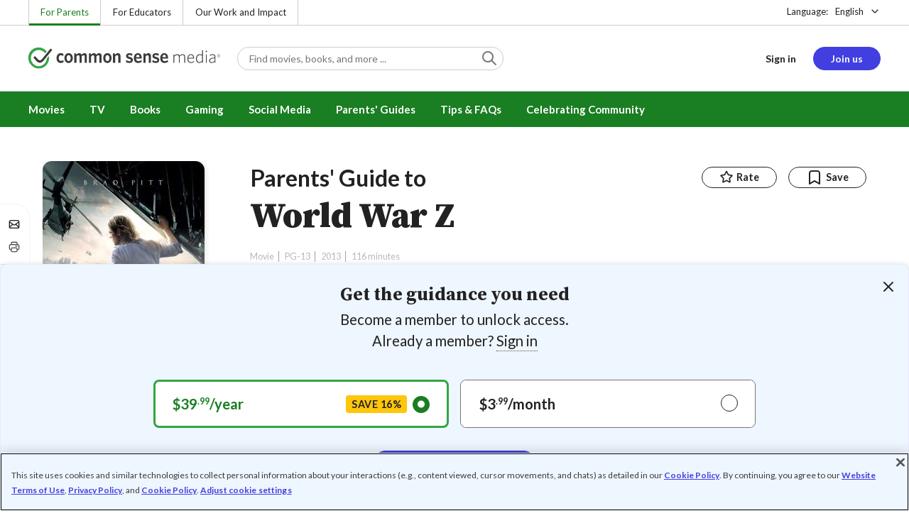

--- FILE ---
content_type: text/html; charset=UTF-8
request_url: https://www.commonsensemedia.org/movie-reviews/world-war-z
body_size: 21696
content:
<!DOCTYPE html>
<html lang="en" dir="ltr" prefix="og: https://ogp.me/ns#">
  <head>
    <meta charset="utf-8" />
<meta name="description" content="Brad Pitt zombie thriller is dull, despite intense moments. Read Common Sense Media&#039;s World War Z review, age rating, and parents guide." />
<meta name="robots" content="index, follow" />
<link rel="canonical" href="https://www.commonsensemedia.org/movie-reviews/world-war-z" />
<link rel="image_src" href="https://www.commonsensemedia.org/sites/default/files/styles/social_share_image/public/screenshots/csm-movie/world-war-z-1.jpg" />
<link rel="icon" sizes="16x16" href="/themes/custom/common_sense/images/favicons/favicon-16x16.png" />
<link rel="icon" sizes="32x32" href="/themes/custom/common_sense/images/favicons/favicon-32x32.png" />
<link rel="icon" sizes="96x96" href="/themes/custom/common_sense/images/favicons/favicon-96x96.png" />
<link rel="icon" sizes="192x192" href="/themes/custom/common_sense/images/favicons/favicon-192x192.png" />
<link rel="apple-touch-icon" sizes="180x180" href="/themes/custom/common_sense/images/favicons/apple-touch-icon-180x180.png" />
<meta property="og:site_name" content="Common Sense Media" />
<meta property="og:url" content="https://www.commonsensemedia.org/movie-reviews/world-war-z" />
<meta property="og:title" content="World War Z Movie Review" />
<meta property="og:description" content="Brad Pitt zombie thriller is dull, despite intense moments. Read Common Sense Media&#039;s World War Z review, age rating, and parents guide." />
<meta property="og:image:url" content="https://www.commonsensemedia.org/sites/default/files/styles/social_share_image/public/screenshots/csm-movie/world-war-z-1.jpg" />
<meta property="og:image:type" content="image/jpeg" />
<meta property="og:image:width" content="600" />
<meta property="og:image:height" content="315" />
<meta name="twitter:card" content="summary_large_image" />
<meta name="twitter:site" content="@CommonSense" />
<meta name="twitter:title" content="World War Z Movie Review" />
<meta name="twitter:description" content="Brad Pitt zombie thriller is dull, despite intense moments. Read Common Sense Media&#039;s World War Z review, age rating, and parents guide." />
<meta name="twitter:site:id" content="29549839" />
<meta name="twitter:image" content="https://www.commonsensemedia.org/sites/default/files/styles/social_share_image/public/screenshots/csm-movie/world-war-z-1.jpg" />
<meta http-equiv="x-ua-compatible" content="IE=edge" />
<meta name="msapplication-tilecolor" content="#e3ffee" />
<meta name="msapplication-tileimage" content="sites/all/themes/common_sense/images/favicons/mstile-144x144.png" />
<meta name="Generator" content="Drupal 10 (https://www.drupal.org)" />
<meta name="MobileOptimized" content="width" />
<meta name="HandheldFriendly" content="true" />
<meta name="viewport" content="width=device-width, initial-scale=1.0" />
<link rel="preconnect" href="https://challenges.cloudflare.com" />
<link rel="alternate" type="application/rss+xml" href="/rss/reviews/movie/10/feed.xml" />
<link rel="alternate" type="application/rss+xml" href="/rss/reviews/book/all/feed.xml" />
<meta name="bingbot" content="noarchive, nocache" />
<meta http-equiv="x-dns-prefetch-control" content="on" />
<link rel="preconnect" href="//fonts.gstatic.com" crossorigin />
<link rel="preconnect" href="//cdn-ukwest.onetrust.com" crossorigin />
<link rel="preconnect" href="//d2hralswu9lj8u.cloudfront.net" crossorigin />
<link rel="preload" as="style" href="https://fonts.googleapis.com/css2?family=Lato:ital,wght@0,300;0,400;0,700;1,400&amp;family=Source+Serif+Pro:ital,wght@0,400;0,700;0,900;1,900&amp;display=swap" />
<script type="application/ld+json">{
    "@context": "https://schema.org",
    "@graph": [
        {
            "@type": "Review",
            "url": "https://www.commonsensemedia.org/movie-reviews/world-war-z",
            "name": "World War Z",
            "description": "Brad Pitt zombie thriller is dull, despite intense moments.",
            "itemReviewed": {
                "@type": "Movie",
                "sameAs": "http://www.imdb.com/title/tt0816711/?ref_=fn_al_tt_1",
                "name": "World War Z",
                "image": {
                    "@type": "ImageObject",
                    "representativeOfPage": "True",
                    "url": "https://www.commonsensemedia.org/sites/default/files/styles/ratio_2_3_medium/public/product-images/csm-movie/world-war-z-final.jpg",
                    "width": "170",
                    "height": "255"
                },
                "dateCreated": "2013-06-21",
                "duration": "PT116S",
                "actor": [
                    {
                        "@type": "Person",
                        "name": "Brad Pitt"
                    },
                    {
                        "@type": "Person",
                        "name": "James Badge Dale"
                    },
                    {
                        "@type": "Person",
                        "name": "Mireille Enos"
                    }
                ],
                "director": {
                    "@type": "Person",
                    "name": "Marc Forster"
                },
                "productionCompany": {
                    "@type": "Organization",
                    "name": "Paramount Pictures"
                }
            },
            "author": {
                "@type": "Person",
                "name": "Jeffrey M. Anderson",
                "sameAs": "https://www.commonsensemedia.org/users/jeffrey-m-anderson"
            },
            "publisher": {
                "@type": "Organization",
                "name": "Common Sense Media",
                "sameAs": "https://www.commonsensemedia.org"
            },
            "datePublished": "2013-06-19",
            "isFamilyFriendly": "true",
            "typicalAgeRange": "15+",
            "inLanguage": "en_US",
            "reviewBody": "The bestselling novel \u0022World War Z\u0022 by Max Brooks (Mel Brooks\u0027 son) started a bidding war right out of the gate, and unfortunately it\u0027s been turned into a sloppy, dull summer action flick. Director Marc Forster (Quantum of Solace, Machine Gun Preacher) has never shown much personality or skill when it comes to big movies; his action sequences are shaky and choppy, and his suspense sequences are clunky rather than tense. The entire movie has a grim, serious demeanor that sucks all the potential fun out of it. It\u0027s probably the least scary zombie movie ever made.\r\n\r\n \r\n\r\n\u0022World War Z\u0022 is also one of those movies that makes you want to scream at the characters for not being very smart; if they\u0027d seen even one zombie movie, they\u0027d know not to make the same old mistakes. There isn\u0027t a scene in it that couldn\u0027t have been done better. Not even the actors pass muster: Pitt is on autopilot, and character actors like David Morse are gone before they\u0027ve had a chance to warm up. The title of this dud should have included more \u0022Z\u0022s.",
            "reviewRating": {
                "@type": "Rating",
                "ratingValue": "2"
            }
        }
    ]
}</script>
<link rel="dns-prefetch" href="//fonts.googleapis.com" />
<link rel="dns-prefetch" href="//fonts.gstatic.com" />
<link rel="dns-prefetch" href="//www.google-analytics.com" />
<link rel="dns-prefetch" href="//www.googletagmanager.com" />
<link rel="dns-prefetch" href="//cdn-ukwest.onetrust.com" />
<link rel="dns-prefetch" href="//d2hralswu9lj8u.cloudfront.net" />
<link rel="dns-prefetch" href="//insitez.blob.core.windows.net" />
<link rel="preconnect" href="//fonts.googleapis.com" />
<link rel="preconnect" href="//www.google-analytics.com" />
<link rel="preconnect" href="//www.googletagmanager.com" />
<link rel="preconnect" href="//cdn-ukwest.onetrust.com" />
<link rel="preconnect" href="//d2hralswu9lj8u.cloudfront.net" />
<link rel="preconnect" href="//insitez.blob.core.windows.net" />
<link rel="icon" href="/themes/custom/common_sense/favicon.ico" type="image/vnd.microsoft.icon" />
<link rel="alternate" hreflang="en" href="https://www.commonsensemedia.org/movie-reviews/world-war-z" />
<link rel="alternate" hreflang="es" href="https://www.commonsensemedia.org/es/resenas-movie/guerra-mundial-z" />
<link rel="preload" as="style" href="/sites/default/files/css/css_0TeMXwO0w4MwJ6Ygl_JUnkX4sgFv-uSQtxjRKTU56Zc.css?delta=0&amp;language=en&amp;theme=common_sense_media_theme&amp;include=[base64]" />
<link rel="preload" as="style" href="/sites/default/files/css/css_2xqljLA8NOrK3ofeu0K4H4c0ncwjIF5MxCJM6CJpGVg.css?delta=1&amp;language=en&amp;theme=common_sense_media_theme&amp;include=[base64]" />
<link rel="preload" as="style" href="/sites/default/files/css/css_upYFn7-lTOFCkS__TJARnVnzLfQZom9ETODny7WbP44.css?delta=3&amp;language=en&amp;theme=common_sense_media_theme&amp;include=[base64]" />
<link rel="preload" as="script" href="/sites/default/files/js/js_UmzSQCaAnQYf8XqIWUvT7ch4O2YoKE963SthDtbpsyA.js?scope=footer&amp;delta=0&amp;language=en&amp;theme=common_sense_media_theme&amp;include=[base64]" />

    <title>World War Z Movie Review | Common Sense Media</title>
    <link rel="stylesheet" media="all" href="/sites/default/files/css/css_0TeMXwO0w4MwJ6Ygl_JUnkX4sgFv-uSQtxjRKTU56Zc.css?delta=0&amp;language=en&amp;theme=common_sense_media_theme&amp;include=[base64]" />
<link rel="stylesheet" media="all" href="/sites/default/files/css/css_2xqljLA8NOrK3ofeu0K4H4c0ncwjIF5MxCJM6CJpGVg.css?delta=1&amp;language=en&amp;theme=common_sense_media_theme&amp;include=[base64]" />
<link rel="stylesheet" media="all" href="https://fonts.googleapis.com/css2?family=Lato:ital,wght@0,300;0,400;0,700;1,400&amp;family=Source+Serif+Pro:ital,wght@0,400;0,700;0,900;1,900&amp;display=swap" />
<link rel="stylesheet" media="all" href="/sites/default/files/css/css_upYFn7-lTOFCkS__TJARnVnzLfQZom9ETODny7WbP44.css?delta=3&amp;language=en&amp;theme=common_sense_media_theme&amp;include=[base64]" />

    <script type="application/json" data-drupal-selector="drupal-settings-json">{"path":{"baseUrl":"\/","pathPrefix":"","currentPath":"node\/80202","currentPathIsAdmin":false,"isFront":false,"currentLanguage":"en"},"pluralDelimiter":"\u0003","suppressDeprecationErrors":true,"gtag":{"tagId":"","consentMode":false,"otherIds":[],"events":[],"additionalConfigInfo":[]},"gtm":{"tagId":null,"settings":{"data_layer":"dataLayer","include_classes":false,"allowlist_classes":"","blocklist_classes":"","include_environment":false,"environment_id":"","environment_token":""},"tagIds":["GTM-PBF6R22"]},"ajaxPageState":{"theme":"common_sense_media_theme","libraries":"[base64]"},"config":"{\u0022sitekey\u0022:\u0022MTPublic-zvDLJ75su\u0022,\u0022autoFormValidate\u0022:true,\u0022theme\u0022:\u0022basic\u0022,\u0022render\u0022:\u0022explicit\u0022,\u0022renderQueue\u0022:[],\u0022widgetSize\u0022:\u0022standard\u0022,\u0022enableOption\u0022:\u0022all\u0022,\u0022lang\u0022:\u0022en\u0022}","commonKit":{"socialShareIcons":{"selectors":{"social-share-icons":1}},"popover":{"selectors":{"popover-a596d205-0373-4663-9678-fc73321c9c12":1,"popover-dfc48a2f-a5de-4218-ae1d-930f8a72c062":1,"popover-130b8658-6b40-4b77-ad81-ce16121a190b":1,"popover-be781d26-618b-4a86-a21c-1c06aa0fcb21":1,"popover-439ee166-699c-4743-a22d-ddd19aa09233":1}},"slider":{"selectors":{"slider-ca467941-cf39-4c1c-b7d5-4fb1835a252b":1,"review-view-gallery-slider":1,"review-view-content-grid-modal-slider":1}},"reveal":{"selectors":{"reveal-53a7023e-81c1-4a8e-90f7-1b03b6e61763":1,"reveal-84fe6144-ae61-4bc6-96e2-ac1dc0b8bb47":1,"reveal-4da4d321-45b4-4d19-93fe-f0be1d90b0f8":1,"reveal-c52f18f9-605f-415a-9270-0639525886ae":1}}},"csm":{"reviewSlider":{"selectors":{"review-slider-5da688ba-3674-4286-b56f-95b2dc1e0686":1,"review-slider-1cd4228f-e977-40ab-aca7-2ab4ac133b88":1,"review-slider-4d96016f-e660-4cb2-a99e-9c5133e0e5e9":1}},"reviewRate":{"selectors":{"review-rate-80202-3":1,"review-rate-80202-2":1,"review-rate-80202-1":1}},"userReviewsList":{"selectors":{"user-reviews-list-1bcb2d21-2765-4009-b5f6-b8490d666100":1,"user-reviews-list-0c5037e9-e781-4ee2-9e7c-df949545399a":1}},"reviewBuyLinks":{"selectors":{"review-buy-links-49ccf780-2e80-4960-bc04-8ccff491767b":1}},"amplitude_props":{"source_org":"Common Sense Media","source_system":"Drupal 10.5.6 \u003E PHP 8.3.30","source_system_deploy_id":"live_3254","source_system_id":"7773f0c3-f5cf-442f-a548-d6af11f9945d","csm_content_title":"World War Z","csm_content_type":"csm_review","csm_entity_group":"node","csm_entity_id":"80202","csm_entity_uuid":"2b47ccb4-aafe-4286-9a32-c9dad35b731b","page_lang":"en","csm_content_group":"Editorial Reviews","csm_review_type":"csm_movie","csm_review_target_title":"World War Z","csm_review_target_nid":37415,"csm_review_target_uuid":"a16cc265-f6fa-45e0-bbd8-140161703cb9","csm_review_rating_overall":2,"csm_review_rating_details_message":1,"csm_review_rating_details_role_model":2,"csm_review_rating_details_diversity":null,"csm_review_rating_details_violence":4,"csm_review_rating_details_sex":1,"csm_review_rating_details_language":3,"csm_review_rating_details_consumerism":3,"csm_review_rating_details_drugs":1,"csm_review_rating_age":15,"csm_review_publication_date":"2013-06-01","csm_review_selection":false,"csm_review_upcoming":false,"csm_review_has_video":true,"csm_title_genres":["Action\/Adventure"],"csm_title_topics":["Adventures","Cars \u0026 Trucks","Dads","Dystopia","Faith","Family Stories","Fantasy","History","Judaism","Moms","Monsters","STEM","Science","Single Parents","Transportation","Travel","War: Other","War: WWII"],"csm_title_character_strengths":[],"csm_title_tags":["Action\/Adventure","Adventures","Cars \u0026 Trucks","Dads","Dystopia","Faith","Family Stories","Fantasy","History","Judaism","Moms","Monsters","STEM","Science","Single Parents","Transportation","Travel","War: Other","War: WWII"],"csm_title_release_date":"2013","csm_title_industry_rating_mpaa":"PG-13","csm_title_industry_rating_esrb":null,"csm_title_industry_rating_tv":null,"csm_title_platforms":["Amazon Prime Video","Google Play","Paramount Plus","Showtime","Starz","ViX"],"csm_title_has_trailer":true,"csm_title_movie_in_theaters":false,"csm_title_movie_is_streaming":true,"csm_user_roles":["anonymous"],"csm_user_state":"anonymous","csm_user_member_type":"non-member"},"ga_dimension":{"csm_content_type":"csm_review","csm_review_type":"csm_movie","csm_review_publication_date":"2013-06-01","csm_star_rating":"2","csm_age_rating":"15","csm_content_grid":"consum:3, drugs:1, langua:3, messag:1, role_m:2, sex:1, violen:4","csm_stands_out_for":"","csm_genre_items":"Action\/Adventure","csm_topic_items":"Adventures, Cars \u0026 Trucks, Transportation, Dads, Family Stories, Dystopia, History, Judaism, Faith, Moms, Monsters, Fantasy, Science, STEM, Single Parents, Travel, War: Other, War: WWII","csm_strengths_items":"","csm_genres_topics_character_strengths":"Action\/Adventure, Adventures, Cars \u0026 Trucks, Transportation, Dads, Family Stories, Dystopia, History, Judaism, Faith, Moms, Monsters, Fantasy, Science, STEM, Single Parents, Travel, War: Other, War: WWII","csm_media_creation_date":"2013","csm_outside_rating":"PG-13","csm_creator":"Paramount Pictures","csm_platform":"Amazon Prime Video, Google Play, Paramount Plus, Showtime, Starz, ViX","csm_theater_and_DVD_status":"in-theaters:no;on-DVD:yes","csm_seal_honoree_status":"no","video_type":"Movie Review","video_lang":"en","video_lang_label":"","csm_video_included":"CSM-review:yes, official-trailer:yes","content_group":"Editorial Reviews","csm_user_type":["anonymous"]},"reviewAction":{"selectors":{"review-action-63362bc6-ec47-40b3-9d65-9ec86d45b364":1}}},"cs":{"userLoginModal":{"selectors":{"user-login-modal-4e7486df-4f58-4f15-8cae-3b398d9da910":1,"user-login-modal-9d361358-62a2-4361-91eb-29c667bc71da":1,"user-login-modal-57e069e7-11d9-410a-b279-e40c3655d913":1,"user-login-modal-9beef6e8-3b5a-434b-bda8-7692ff210a69":1}},"videoModal":{"selectors":{"video-modal-150aa29e-68c5-4c74-82aa-24e59f76564a":1,"video-modal-dfb6b105-3746-4ccd-bc2e-11a8e9dd31af":1}}},"user":{"roles":["anonymous"],"uid":0,"permissionsHash":"801237e52c014394e8c69a0e75fda589b469d16b4d402682da18388285bb2cc8"}}</script>
<script src="/sites/default/files/js/js_8C_oaeIZYXWN1_5BZ40KqlXtQFU7mKY2e0J4V4lsuFY.js?scope=header&amp;delta=0&amp;language=en&amp;theme=common_sense_media_theme&amp;include=[base64]"></script>
<script src="/modules/contrib/google_tag/js/gtag.js?t9mu8f"></script>
<script src="/modules/contrib/google_tag/js/gtm.js?t9mu8f"></script>

  </head>
  <body class="path-node page-node-type-csm-review">
        <a href="#main-content" class="visually-hidden focusable">
      Skip to main content
    </a>
    <noscript><iframe src="https://www.googletagmanager.com/ns.html?id=GTM-PBF6R22"
                  height="0" width="0" style="display:none;visibility:hidden"></iframe></noscript>

      <div class="dialog-off-canvas-main-canvas" data-off-canvas-main-canvas>
    
<div class="header-wrapper">
    <div class="region region-strip row">
      <div class="col-12">
    <div class="row">
      <div id="block-headertopnav">
  
    
                  <div class="header-top-nav">
  <ul class="menu">
                <li><a href="/" class="active">For Parents</a></li>
                <li><a href="https://www.commonsense.org/education" class="">For Educators</a></li>
                <li><a href="https://www.commonsense.org" class="">Our Work and Impact</a></li>
      </ul>
</div>


  </div>
<div id="block-headerlanguageswitcher">
  
    
      
<div id="header-language-switcher" class="header-language-switcher">
  <span>Language:</span>
  <div class="dropdown">
                  <button data-placement="bottom-end" data-flip="disabled" type="button" data-toggle="dropdown" class="dropdown__toggle btn--reset">English</button>


  <div class="dropdown__menu" aria-labelledby="dropdownMenuButton">
                                                                <button class="active dropdown__item btn--reset" data-lang="en">English</button>
                                                                    <a class="dropdown__item" data-lang="es" href="/es/resenas-movie/guerra-mundial-z">Español</a>
                      
  </div>
</div>

</div>


  </div>

    </div>
  </div>
  </div>


  <header role="banner">
          <div class="region region-header row">
      <button class="mobile-menu-button btn--reset icon-menu"></button>
  <div class="site-logo col col-lg-6">
    <a href="/" title="Click to go back to the homepage"></a>
  </div>
  <button class="mobile-search-button btn--reset icon-search"></button>
          <div id="block-headersearch">
  
    
      <div class="header-search-wrapper full-width">
  <div id="header-search" class="header-search">
    <div class="dropdown dropdown--block">
      <input class="dropdown__toggle form-control" data-toggle="dropdown" placeholder="Find movies, books, and more ..." aria-label="Find movies, books, and more ...">

      <i class="icon-search"></i>
      <div class="dropdown__menu">
        <div class="header-search-content"></div>
      </div>
    </div>
    <div class="header-search-mobile">
        <button class="btn-mobile-search btn btn--cta btn--block">Search</button>

      <h3>Or browse by category:</h3>
      <ul class="row">
        <li>
              <a class="btn btn--neutral" href="/movie-reviews">Movies</a>
</li>
        <li>
              <a class="btn btn--neutral" href="/tv-reviews">TV shows</a>
</li>
        <li>
              <a class="btn btn--neutral" href="/book-reviews">Books</a>
</li>
        <li>
              <a class="btn btn--neutral" href="/app-reviews">Apps</a>
</li>
        <li>
              <a class="btn btn--neutral" href="/game-reviews">Games</a>
</li>
        <li>
              <a class="btn btn--neutral" href="/articles">Parenting</a>
</li>
              </ul>
    </div>
  </div>
</div>


  </div>
<div id="block-headerusermenu">
  
    
      <div id="csm-header-user-menu" class="header-user-menu user-menu placeholder-loading">
  <ul class="menu menu-hierarchical">
    <li class="menu-item menu-item--depth-1 menu-item--login-placeholder">
      <a class="placeholder"></a>
    </li>
    <li class="menu-item menu-item--depth-1 menu-item--join-us-link menu-item--mobile-hamburger col-8">
      <span class="btn placeholder"></span>
    </li>
  </ul>
</div>

  </div>
<div id="block-headermobilemenu">
  
    
      
<div id="header-mobile-menu-wrapper" data-site-name=""></div>


  </div>

    
  </div>

  </header>

    <div class="region region-navigation row">
          <div id="block-headermainmenu">
  
    
      <div id="header-main-menu" class="header-main-menu">
                <ul class="menu menu-hierarchical">
    
          
            <li class="menu-item menu-item--depth-1 menu-item--expanded">
                                                                    <a id="" rel="" href="/movie-reviews">Movies</a>
        
                                <ul class="menu row">
    
          
                          <li class="menu-item menu-item--depth-2 menu-item--expanded menu-item--mobile-hidden menu-item--desktop-hidden col-12 col-lg-3 menu-item--">
                                                                    <a id="" rel="" href="/movie-reviews">Movie Reviews and Lists</a>
        
                                <ul class="menu">
    
          
                          <li class="menu-item menu-item--depth-3 menu-item--">
                                                                    <a id="" rel="" href="/movie-reviews" class="menu-link--browse-reviews">Movie Reviews</a>
        
              </li>
          
            <li class="menu-item menu-item--depth-3">
                                                                    <a id="" rel="" href="/movie-lists">Best Movie Lists</a>
        
              </li>
          
                          <li class="menu-item menu-item--depth-3 menu-item--">
                                                                    <a id="" rel="" href="/search/category/movie/tag/common-sense-selections-31822/sort/date-desc">Common Sense Selections for Movies</a>
        
              </li>
        </ul>
  
              </li>
          
                          <li class="menu-item menu-item--depth-2 menu-item--expanded menu-item--mobile-hidden menu-item--desktop-hidden col-12 col-lg-3 menu-item--">
                                                                    <a id="" rel="" href="/best-of-2021-form-submission">Marketing Campaign</a>
        
                                <ul class="menu">
    
          
                                        <li class="menu-item menu-item--depth-3 menu-item-- menu-item--content">
                  <span class="item-content">
            <a href="/lists/50-modern-movies-all-kids-should-watch-before-theyre-12" >
              <img srcset="/themes/custom/common_sense/components/commonkit/atoms/ck-image/images/ratio_16_9_small.png 350w,/themes/custom/common_sense/components/commonkit/atoms/ck-image/images/ratio_16_9_xsmall.png 240w" src="/themes/custom/common_sense/components/commonkit/atoms/ck-image/images/ratio_16_9_xsmall.png" data-src="/sites/default/files/styles/ratio_16_9_xsmall/public/menu-addons/mega-menu-image-50-modern-movies.jpg" data-srcset="/sites/default/files/styles/ratio_16_9_small/public/menu-addons/mega-menu-image-50-modern-movies.jpg 350w,/sites/default/files/styles/ratio_16_9_xsmall/public/menu-addons/mega-menu-image-50-modern-movies.jpg 240w" sizes="240px" class="image-lazy">

            </a>
            <h3><a href="/lists/50-modern-movies-all-kids-should-watch-before-theyre-12" class="link link--title" >
              50 Modern Movies All Kids Should Watch Before They&#039;re 12
            </a></h3>
          </span>
        
              </li>
        </ul>
  
              </li>
          
            <li class="menu-item menu-item--depth-2 menu-item--expanded menu-item--mobile-hidden menu-item--desktop-hidden col-12 col-lg-3">
                                                                    <a id="" rel="" href="/seal">The Common Sense Seal</a>
        
                                <ul class="menu">
    
          
                                        <li class="menu-item menu-item--depth-3 menu-item-- menu-item--content">
                  <span class="item-content">
            <a href="/search/category/movie/tag/common-sense-selections-31822/sort/date-desc" >
              <img srcset="/themes/custom/common_sense/components/commonkit/atoms/ck-image/images/ratio_16_9_small.png 350w,/themes/custom/common_sense/components/commonkit/atoms/ck-image/images/ratio_16_9_xsmall.png 240w" src="/themes/custom/common_sense/components/commonkit/atoms/ck-image/images/ratio_16_9_xsmall.png" data-src="/sites/default/files/styles/ratio_16_9_xsmall/public/menu-addons/selection-seal-350.png" data-srcset="/sites/default/files/styles/ratio_16_9_small/public/menu-addons/selection-seal-350.png 350w,/sites/default/files/styles/ratio_16_9_xsmall/public/menu-addons/selection-seal-350.png 240w" sizes="240px" class="image-lazy">

            </a>
            <h3><a href="/search/category/movie/tag/common-sense-selections-31822/sort/date-desc" class="link link--title" >
              Common Sense Selections for Movies
            </a></h3>
          </span>
        
              </li>
        </ul>
  
              </li>
        </ul>
  
              </li>
          
                          <li class="menu-item menu-item--depth-1 menu-item--expanded menu-item--">
                                                                    <a id="" rel="" href="/tv-reviews">TV</a>
        
                                <ul class="menu row">
    
          
                          <li class="menu-item menu-item--depth-2 menu-item--expanded menu-item--mobile-hidden menu-item--desktop-hidden col-12 col-lg-3 menu-item--">
                                                                    <a id="" rel="" href="/tv-reviews">TV Reviews and Lists</a>
        
                                <ul class="menu">
    
          
                          <li class="menu-item menu-item--depth-3 menu-item--">
                                                                    <a id="" rel="" href="/tv-reviews" class="menu-link--browse-reviews">TV Reviews</a>
        
              </li>
          
            <li class="menu-item menu-item--depth-3">
                                                                    <a id="" rel="" href="/tv-lists">Best TV Lists</a>
        
              </li>
          
                          <li class="menu-item menu-item--depth-3 menu-item--">
                                                                    <a id="" rel="" href="/search/category/tv/tag/common-sense-selections-31822/sort/date-desc">Common Sense Selections for TV</a>
        
              </li>
          
                          <li class="menu-item menu-item--depth-3 menu-item--">
                                                                    <a id="" rel="" href="/video/tv-reviews">Video Reviews of TV Shows</a>
        
              </li>
        </ul>
  
              </li>
          
                          <li class="menu-item menu-item--depth-2 menu-item--expanded menu-item--mobile-hidden menu-item--desktop-hidden col-12 col-lg-3 menu-item--">
                                                                    <a id="" rel="" href="/best-of-lists">Marketing Campaign</a>
        
                                <ul class="menu">
    
          
                                        <li class="menu-item menu-item--depth-3 menu-item-- menu-item--content">
                  <span class="item-content">
            <a href="/best-of-lists/best-kids-tv-shows-on-disney-plus" >
              <img srcset="/themes/custom/common_sense/components/commonkit/atoms/ck-image/images/ratio_16_9_small.png 350w,/themes/custom/common_sense/components/commonkit/atoms/ck-image/images/ratio_16_9_xsmall.png 240w" src="/themes/custom/common_sense/components/commonkit/atoms/ck-image/images/ratio_16_9_xsmall.png" data-src="/sites/default/files/styles/ratio_16_9_xsmall/public/menu-addons/mega-menu_best-kids-tv-shows-on-disney.jpg" data-srcset="/sites/default/files/styles/ratio_16_9_small/public/menu-addons/mega-menu_best-kids-tv-shows-on-disney.jpg 350w,/sites/default/files/styles/ratio_16_9_xsmall/public/menu-addons/mega-menu_best-kids-tv-shows-on-disney.jpg 240w" sizes="240px" class="image-lazy">

            </a>
            <h3><a href="/best-of-lists/best-kids-tv-shows-on-disney-plus" class="link link--title" >
              Best Kids&#039; Shows on Disney+
            </a></h3>
          </span>
        
              </li>
        </ul>
  
              </li>
          
                          <li class="menu-item menu-item--depth-2 menu-item--expanded menu-item--mobile-hidden menu-item--desktop-hidden col-12 col-lg-3 menu-item--">
                                                                    <a id="" rel="" href="/best-of-lists">Marketing Campaign</a>
        
                                <ul class="menu">
    
          
                                        <li class="menu-item menu-item--depth-3 menu-item-- menu-item--content">
                  <span class="item-content">
            <a href="/best-of-lists/best-kids-tv-shows-on-netflix" >
              <img srcset="/themes/custom/common_sense/components/commonkit/atoms/ck-image/images/ratio_16_9_small.png 350w,/themes/custom/common_sense/components/commonkit/atoms/ck-image/images/ratio_16_9_xsmall.png 240w" src="/themes/custom/common_sense/components/commonkit/atoms/ck-image/images/ratio_16_9_xsmall.png" data-src="/sites/default/files/styles/ratio_16_9_xsmall/public/menu-addons/mega-menu_best-kids-tv-shows-on-netflix.jpg" data-srcset="/sites/default/files/styles/ratio_16_9_small/public/menu-addons/mega-menu_best-kids-tv-shows-on-netflix.jpg 350w,/sites/default/files/styles/ratio_16_9_xsmall/public/menu-addons/mega-menu_best-kids-tv-shows-on-netflix.jpg 240w" sizes="240px" class="image-lazy">

            </a>
            <h3><a href="/best-of-lists/best-kids-tv-shows-on-netflix" class="link link--title" >
              Best Kids&#039; TV Shows on Netflix
            </a></h3>
          </span>
        
              </li>
        </ul>
  
              </li>
        </ul>
  
              </li>
          
            <li class="menu-item menu-item--depth-1 menu-item--expanded">
                                                                    <a id="" rel="" href="/book-reviews">Books</a>
        
                                <ul class="menu row">
    
          
            <li class="menu-item menu-item--depth-2 menu-item--expanded menu-item--mobile-hidden menu-item--desktop-hidden col-12 col-lg-3">
                                                                    <a id="" rel="" href="/book-reviews">Book Reviews and Lists</a>
        
                                <ul class="menu">
    
          
                          <li class="menu-item menu-item--depth-3 menu-item--">
                                                                    <a id="" rel="" href="/book-reviews" class="menu-link--browse-reviews">Book Reviews</a>
        
              </li>
          
            <li class="menu-item menu-item--depth-3">
                                                                    <a id="" rel="" href="/book-lists">Best Book Lists</a>
        
              </li>
          
                          <li class="menu-item menu-item--depth-3 menu-item--">
                                                                    <a id="" rel="" href="/search/category/book/tag/common-sense-selections-31822/sort/date-desc">Common Sense Selections for Books</a>
        
              </li>
        </ul>
  
              </li>
          
            <li class="menu-item menu-item--depth-2 menu-item--expanded menu-item--mobile-hidden menu-item--desktop-hidden col-12 col-lg-3">
                                                                    <a id="" rel="" href="/articles/how-to-raise-a-reader">Article About Books</a>
        
                                <ul class="menu">
    
          
                                        <li class="menu-item menu-item--depth-3 menu-item-- menu-item--content">
                  <span class="item-content">
            <a href="/articles/how-to-raise-a-reader" >
              <img srcset="/themes/custom/common_sense/components/commonkit/atoms/ck-image/images/ratio_16_9_small.png 350w,/themes/custom/common_sense/components/commonkit/atoms/ck-image/images/ratio_16_9_xsmall.png 240w" src="/themes/custom/common_sense/components/commonkit/atoms/ck-image/images/ratio_16_9_xsmall.png" data-src="/sites/default/files/styles/ratio_16_9_xsmall/public/menu-addons/2022-how-to-raise-a-reader_mega-menu.jpg" data-srcset="/sites/default/files/styles/ratio_16_9_small/public/menu-addons/2022-how-to-raise-a-reader_mega-menu.jpg 350w,/sites/default/files/styles/ratio_16_9_xsmall/public/menu-addons/2022-how-to-raise-a-reader_mega-menu.jpg 240w" sizes="240px" class="image-lazy">

            </a>
            <h3><a href="/articles/how-to-raise-a-reader" class="link link--title" >
              8 Tips for Getting Kids Hooked on Books
            </a></h3>
          </span>
        
              </li>
        </ul>
  
              </li>
          
                          <li class="menu-item menu-item--depth-2 menu-item--expanded menu-item--mobile-hidden menu-item--desktop-hidden col-12 col-lg-3 menu-item--">
                                                                    <a id="" rel="" href="/lists/growing-up-queer-thoughtful-books-about-lgbtq-youth">Marketing Campaign for Books</a>
        
                                <ul class="menu">
    
          
                                        <li class="menu-item menu-item--depth-3 menu-item-- menu-item--content">
                  <span class="item-content">
            <a href="/lists/50-books-all-kids-should-read-before-theyre-12" >
              <img srcset="/themes/custom/common_sense/components/commonkit/atoms/ck-image/images/ratio_16_9_small.png 350w,/themes/custom/common_sense/components/commonkit/atoms/ck-image/images/ratio_16_9_xsmall.png 240w" src="/themes/custom/common_sense/components/commonkit/atoms/ck-image/images/ratio_16_9_xsmall.png" data-src="/sites/default/files/styles/ratio_16_9_xsmall/public/menu-addons/mega-menu_50-books-all-kids-should-read-before-theyre-12.jpg" data-srcset="/sites/default/files/styles/ratio_16_9_small/public/menu-addons/mega-menu_50-books-all-kids-should-read-before-theyre-12.jpg 350w,/sites/default/files/styles/ratio_16_9_xsmall/public/menu-addons/mega-menu_50-books-all-kids-should-read-before-theyre-12.jpg 240w" sizes="240px" class="image-lazy">

            </a>
            <h3><a href="/lists/50-books-all-kids-should-read-before-theyre-12" class="link link--title" >
              50 Books All Kids Should Read Before They&#039;re 12
            </a></h3>
          </span>
        
              </li>
        </ul>
  
              </li>
        </ul>
  
              </li>
          
                          <li class="menu-item menu-item--depth-1 menu-item--expanded menu-item--">
                                                                    <a id="" rel="" href="/parents-ultimate-guides/gaming">Gaming</a>
        
                                <ul class="menu row">
    
          
                          <li class="menu-item menu-item--depth-2 menu-item--expanded menu-item--mobile-hidden menu-item--desktop-hidden col-12 col-lg-3 menu-item--">
                                                                    <a id="" rel="" href="/app-reviews">App Reviews and Lists</a>
        
                                <ul class="menu">
    
          
                          <li class="menu-item menu-item--depth-3 menu-item--">
                                                                    <a id="" rel="" href="/articles/parents-ultimate-guide-to-fortnite">Fortnite</a>
        
              </li>
          
                          <li class="menu-item menu-item--depth-3 menu-item--">
                                                                    <a id="" rel="" href="/articles/parents-ultimate-guide-to-minecraft">Minecraft</a>
        
              </li>
          
                          <li class="menu-item menu-item--depth-3 menu-item--">
                                                                    <a id="" rel="" href="/articles/parents-ultimate-guide-to-roblox-2024">Roblox</a>
        
              </li>
          
                          <li class="menu-item menu-item--depth-3 menu-item--">
                                                                    <a id="" rel="" href="/game-reviews" class="menu-link--browse-reviews">All Game Reviews</a>
        
              </li>
        </ul>
  
              </li>
        </ul>
  
              </li>
          
                          <li class="menu-item menu-item--depth-1 menu-item--expanded menu-item--">
                                                                    <a id="" rel="" href="/parents-ultimate-guides/social-media">Social Media</a>
        
                                <ul class="menu row">
    
          
                          <li class="menu-item menu-item--depth-2 menu-item--expanded menu-item--mobile-hidden menu-item--desktop-hidden col-12 col-lg-3 menu-item--">
                                                                    <a id="" rel="" href="/podcast-reviews">Podcast Reviews and Lists</a>
        
                                <ul class="menu">
    
          
                          <li class="menu-item menu-item--depth-3 menu-item--">
                                                                    <a id="" rel="" href="/articles/parents-ultimate-guide-to-social-media">Social Media</a>
        
              </li>
          
                          <li class="menu-item menu-item--depth-3 menu-item--">
                                                                    <a id="" rel="" href="/articles/parents-ultimate-guide-to-snapchat">Snapchat</a>
        
              </li>
          
                          <li class="menu-item menu-item--depth-3 menu-item--">
                                                                    <a id="" rel="" href="/articles/parents-ultimate-guide-to-instagram">Instagram</a>
        
              </li>
          
                          <li class="menu-item menu-item--depth-3 menu-item--">
                                                                    <a id="" rel="" href="/articles/parents-ultimate-guide-to-tiktok">TikTok</a>
        
              </li>
        </ul>
  
              </li>
        </ul>
  
              </li>
          
                          <li class="menu-item menu-item--depth-1 menu-item--expanded menu-item--">
                                                                    <a id="" rel="" href="/parents-ultimate-guides">Parents&#039; Guides</a>
        
                                <ul class="menu row">
    
          
                          <li class="menu-item menu-item--depth-2 menu-item--expanded col-12 col-lg-3 menu-item--">
                                                                    <a id="" rel="" href="/articles">By Age &amp; Stage</a>
        
                                <ul class="menu">
    
          
                          <li class="menu-item menu-item--depth-3 menu-item--">
                                                                    <a id="" rel="" href="/articles/parents-ultimate-guide-to-your-2-to-4-year-olds-digital-world">Preschoolers (2-4)</a>
        
              </li>
          
                          <li class="menu-item menu-item--depth-3 menu-item--">
                                                                    <a id="" rel="" href="/articles/parents-ultimate-guide-to-your-5-to-7-year-olds-digital-world">Little Kids (5-7)</a>
        
              </li>
          
                          <li class="menu-item menu-item--depth-3 menu-item--">
                                                                    <a id="" rel="" href="/articles/parents-ultimate-guide-to-your-7-to-9-year-olds-digital-world">Big Kids (7-9)</a>
        
              </li>
          
                          <li class="menu-item menu-item--depth-3 menu-item--">
                                                                    <a id="" rel="" href="/articles/parents-ultimate-guide-to-your-10-to-12-year-olds-digital-world">Tweens (10-12)</a>
        
              </li>
          
                          <li class="menu-item menu-item--depth-3 menu-item--">
                                                                    <a id="" rel="" href="/articles/parents-ultimate-guide-to-your-13-to-15-year-olds-digital-world">Teens (13-15)</a>
        
              </li>
        </ul>
  
              </li>
          
                          <li class="menu-item menu-item--depth-2 menu-item--expanded col-12 col-lg-3 menu-item--">
                                                                    <a id="" rel="" href="/articles">By Topic</a>
        
                                <ul class="menu">
    
          
                          <li class="menu-item menu-item--depth-3 menu-item--">
                                                                    <a id="" rel="" href="/articles/parents-ultimate-guide-to-managing-digital-parenting-anxiety">Digital Parenting Anxiety</a>
        
              </li>
          
                          <li class="menu-item menu-item--depth-3 menu-item--">
                                                                    <a id="" rel="" href="/articles/parents-ultimate-guide-to-first-phones-2024">First Phones</a>
        
              </li>
          
                          <li class="menu-item menu-item--depth-3 menu-item--">
                                                                    <a id="" rel="" href="/articles/parents-ultimate-guide-to-social-media-2024">Social Media</a>
        
              </li>
          
                          <li class="menu-item menu-item--depth-3 menu-item--">
                                                                    <a id="" rel="" href="/articles/parents-ultimate-guide-to-parental-controls">Parental Controls</a>
        
              </li>
          
                          <li class="menu-item menu-item--depth-3 menu-item--">
                                                                    <a id="" rel="" href="/articles/parents-ultimate-guide-to-ai-companions-and-relationships">AI Companions</a>
        
              </li>
          
                          <li class="menu-item menu-item--depth-3 menu-item--">
                                                                    <a id="" rel="" href="/articles/parents-ultimate-guide-to-generative-ai">Generative AI</a>
        
              </li>
        </ul>
  
              </li>
          
                          <li class="menu-item menu-item--depth-2 menu-item--expanded menu-item--mobile-hidden col-12 col-lg-3 menu-item--">
                                                                    <a id="" rel="" href="/articles">What&#039;s New</a>
        
                                <ul class="menu">
    
          
                                        <li class="menu-item menu-item--depth-3 menu-item-- menu-item--content">
                  <span class="item-content">
            <a href="/articles/parents-ultimate-guide-how-to-set-parent-controls-on-roblox" >
              <img srcset="/themes/custom/common_sense/components/commonkit/atoms/ck-image/images/ratio_16_9_small.png 350w,/themes/custom/common_sense/components/commonkit/atoms/ck-image/images/ratio_16_9_xsmall.png 240w" src="/themes/custom/common_sense/components/commonkit/atoms/ck-image/images/ratio_16_9_xsmall.png" data-src="/sites/default/files/styles/ratio_16_9_xsmall/public/blog/screenshot-2024-12-03-at-3.20.16-pm.png" data-srcset="/sites/default/files/styles/ratio_16_9_small/public/blog/screenshot-2024-12-03-at-3.20.16-pm.png 350w,/sites/default/files/styles/ratio_16_9_xsmall/public/blog/screenshot-2024-12-03-at-3.20.16-pm.png 240w" sizes="240px" class="image-lazy">

            </a>
            <h3><a href="/articles/parents-ultimate-guide-how-to-set-parent-controls-on-roblox" class="link link--title" >
              Parents&#039; Ultimate Guide: How to Set Parent Controls on Roblox
            </a></h3>
          </span>
        
              </li>
          
                          <li class="menu-item menu-item--depth-3 menu-item--">
                                                                    <a id="" rel="" href="/parents-ultimate-guides">All Parents&#039; Ultimate Guides</a>
        
              </li>
        </ul>
  
              </li>
        </ul>
  
              </li>
          
                          <li class="menu-item menu-item--depth-1 menu-item--expanded menu-item--">
                                                                    <a id="" rel="" href="/articles">Tips &amp; FAQs</a>
        
                                <ul class="menu row">
    
          
                          <li class="menu-item menu-item--depth-2 menu-item--expanded menu-item--mobile-hidden menu-item--desktop-hidden col-12 col-lg-3 menu-item--">
                                                                    <a id="" rel="" href="/articles">Column 1</a>
        
                                <ul class="menu">
    
          
                          <li class="menu-item menu-item--depth-3 menu-item--">
                                                                    <a id="" rel="" href="/family-tech-planners">Family Tech Planners</a>
        
              </li>
          
                          <li class="menu-item menu-item--depth-3 menu-item--">
                                                                    <a id="" rel="" href="/digital-skills">Digital Skills</a>
        
              </li>
          
                          <li class="menu-item menu-item--depth-3 menu-item--">
                                                                    <a id="" rel="" href="/articles">All Articles</a>
        
              </li>
        </ul>
  
              </li>
          
                          <li class="menu-item menu-item--depth-2 menu-item--expanded menu-item--mobile-hidden menu-item--desktop-hidden col-12 col-lg-3 menu-item--">
                                                                    <a id="" rel="" href="/carpool-conversations">Column 2</a>
        
                                <ul class="menu">
    
          
                                        <li class="menu-item menu-item--depth-3 menu-item-- menu-item--content">
                  <span class="item-content">
            <a href="/carpool-conversations" >
              <img srcset="/themes/custom/common_sense/components/commonkit/atoms/ck-image/images/ratio_16_9_small.png 350w,/themes/custom/common_sense/components/commonkit/atoms/ck-image/images/ratio_16_9_xsmall.png 240w" src="/themes/custom/common_sense/components/commonkit/atoms/ck-image/images/ratio_16_9_xsmall.png" data-src="/sites/default/files/styles/ratio_16_9_xsmall/public/menu-addons/carpool-coversations_thumbnail-final_1000x563.png" data-srcset="/sites/default/files/styles/ratio_16_9_small/public/menu-addons/carpool-coversations_thumbnail-final_1000x563.png 350w,/sites/default/files/styles/ratio_16_9_xsmall/public/menu-addons/carpool-coversations_thumbnail-final_1000x563.png 240w" sizes="240px" class="image-lazy">

            </a>
            <h3><a href="/carpool-conversations" class="link link--title" >
              Carpool Conversations
            </a></h3>
          </span>
        
              </li>
        </ul>
  
              </li>
          
                          <li class="menu-item menu-item--depth-2 menu-item--expanded menu-item--mobile-hidden menu-item--desktop-hidden col-12 col-lg-3 menu-item--">
                                                                    <a id="" rel="" href="/two-truths-and-ai">Column 3</a>
        
                                <ul class="menu">
    
          
                                        <li class="menu-item menu-item--depth-3 menu-item-- menu-item--content">
                  <span class="item-content">
            <a href="/two-truths-and-ai" >
              <img srcset="/themes/custom/common_sense/components/commonkit/atoms/ck-image/images/ratio_16_9_small.png 350w,/themes/custom/common_sense/components/commonkit/atoms/ck-image/images/ratio_16_9_xsmall.png 240w" src="/themes/custom/common_sense/components/commonkit/atoms/ck-image/images/ratio_16_9_xsmall.png" data-src="/sites/default/files/styles/ratio_16_9_xsmall/public/menu-addons/2-truths-and-ai-answer-key_social-share.jpg" data-srcset="/sites/default/files/styles/ratio_16_9_small/public/menu-addons/2-truths-and-ai-answer-key_social-share.jpg 350w,/sites/default/files/styles/ratio_16_9_xsmall/public/menu-addons/2-truths-and-ai-answer-key_social-share.jpg 240w" sizes="240px" class="image-lazy">

            </a>
            <h3><a href="/two-truths-and-ai" class="link link--title" >
              Two Truths &amp; AI
            </a></h3>
          </span>
        
              </li>
        </ul>
  
              </li>
        </ul>
  
              </li>
          
                          <li class="menu-item menu-item--depth-1 menu-item--expanded menu-item--">
                                                                    <a id="" rel="" href="/celebrating-community">Celebrating Community</a>
        
                                <ul class="menu row">
    
          
                          <li class="menu-item menu-item--depth-2 menu-item--expanded menu-item--mobile-hidden menu-item--desktop-hidden col-12 col-lg-3 menu-item--">
                                                                    <a id="" rel="" href="/celebrate-latino-culture">Menu for Latino Content</a>
        
                                <ul class="menu">
    
          
                          <li class="menu-item menu-item--depth-3 menu-item--">
                                                                    <a id="" rel="" href="/celebrate-latino-culture">Latino Culture</a>
        
              </li>
          
                          <li class="menu-item menu-item--depth-3 menu-item--">
                                                                    <a id="" rel="" href="/celebrate-black-voices">Black Voices</a>
        
              </li>
          
                          <li class="menu-item menu-item--depth-3 menu-item--">
                                                                    <a id="" rel="" href="/celebrate-asian-stories">Asian Stories</a>
        
              </li>
          
                          <li class="menu-item menu-item--depth-3 menu-item--">
                                                                    <a id="" rel="" href="/celebrate-native-narratives">Native Narratives</a>
        
              </li>
          
                          <li class="menu-item menu-item--depth-3 menu-item--">
                                                                    <a id="" rel="" href="/celebrate-lgbtq-pride">LGBTQ+ Pride</a>
        
              </li>
          
                          <li class="menu-item menu-item--depth-3 menu-item--">
                                                                    <a id="" rel="" href="/exploring-the-jewish-experience">Jewish Experiences</a>
        
              </li>
          
                          <li class="menu-item menu-item--depth-3 menu-item--">
                                                                    <a id="" rel="" href="/best-for-diversity-for-kids">Best of Diverse Representation List</a>
        
              </li>
        </ul>
  
              </li>
          
                          <li class="menu-item menu-item--depth-2 menu-item--expanded menu-item--mobile-hidden menu-item--desktop-hidden col-12 col-lg-3 menu-item--">
                                                                    <a id="" rel="" href="/lists/powerful-stories-about-martin-luther-king-jr">FACE English Column 2</a>
        
                                <ul class="menu">
    
          
                                        <li class="menu-item menu-item--depth-3 menu-item-- menu-item--content">
                  <span class="item-content">
            <a href="/lists/multicultural-books" >
              <img srcset="/themes/custom/common_sense/components/commonkit/atoms/ck-image/images/ratio_16_9_small.png 350w,/themes/custom/common_sense/components/commonkit/atoms/ck-image/images/ratio_16_9_xsmall.png 240w" src="/themes/custom/common_sense/components/commonkit/atoms/ck-image/images/ratio_16_9_xsmall.png" data-src="/sites/default/files/styles/ratio_16_9_xsmall/public/menu-addons/mega-menu_multicultural-books.jpg" data-srcset="/sites/default/files/styles/ratio_16_9_small/public/menu-addons/mega-menu_multicultural-books.jpg 350w,/sites/default/files/styles/ratio_16_9_xsmall/public/menu-addons/mega-menu_multicultural-books.jpg 240w" sizes="240px" class="image-lazy">

            </a>
            <h3><a href="/lists/multicultural-books" class="link link--title" >
              Multicultural Books
            </a></h3>
          </span>
        
              </li>
        </ul>
  
              </li>
          
                          <li class="menu-item menu-item--depth-2 menu-item--expanded menu-item--mobile-hidden menu-item--desktop-hidden col-12 col-lg-3 menu-item--">
                                                                    <a id="" rel="" href="/articles/festive-lunar-new-year-activities-for-kids-and-teens">FACE English Column 3</a>
        
                                <ul class="menu">
    
          
                                        <li class="menu-item menu-item--depth-3 menu-item-- menu-item--content">
                  <span class="item-content">
            <a href="/articles/youtube-kids-channels-with-diverse-representations" >
              <img srcset="/themes/custom/common_sense/components/commonkit/atoms/ck-image/images/ratio_16_9_small.png 350w,/themes/custom/common_sense/components/commonkit/atoms/ck-image/images/ratio_16_9_xsmall.png 240w" src="/themes/custom/common_sense/components/commonkit/atoms/ck-image/images/ratio_16_9_xsmall.png" data-src="/sites/default/files/styles/ratio_16_9_xsmall/public/menu-addons/mega-menu_youtube-kids-channels-with-diverse-representations.jpg" data-srcset="/sites/default/files/styles/ratio_16_9_small/public/menu-addons/mega-menu_youtube-kids-channels-with-diverse-representations.jpg 350w,/sites/default/files/styles/ratio_16_9_xsmall/public/menu-addons/mega-menu_youtube-kids-channels-with-diverse-representations.jpg 240w" sizes="240px" class="image-lazy">

            </a>
            <h3><a href="/articles/youtube-kids-channels-with-diverse-representations" class="link link--title" >
              YouTube Channels with Diverse Representations
            </a></h3>
          </span>
        
              </li>
        </ul>
  
              </li>
          
                          <li class="menu-item menu-item--depth-2 menu-item--expanded menu-item--mobile-hidden menu-item--desktop-hidden col-12 col-lg-3 menu-item--">
                                                                    <a id="" rel="" href="https://www.youtube.com/playlist?list=PLxc-QYpD02ma4DSSodguGUVMLcwCj9BtO">FACE English Column 4</a>
        
                                <ul class="menu">
    
          
                                        <li class="menu-item menu-item--depth-3 menu-item-- menu-item--content">
                  <span class="item-content">
            <a href="/lists/podcasts-with-diverse-characters-and-stories" >
              <img srcset="/themes/custom/common_sense/components/commonkit/atoms/ck-image/images/ratio_16_9_small.png 350w,/themes/custom/common_sense/components/commonkit/atoms/ck-image/images/ratio_16_9_xsmall.png 240w" src="/themes/custom/common_sense/components/commonkit/atoms/ck-image/images/ratio_16_9_xsmall.png" data-src="/sites/default/files/styles/ratio_16_9_xsmall/public/menu-addons/mega-menu_podcasts-with-diverse-characters-and-stories.jpg" data-srcset="/sites/default/files/styles/ratio_16_9_small/public/menu-addons/mega-menu_podcasts-with-diverse-characters-and-stories.jpg 350w,/sites/default/files/styles/ratio_16_9_xsmall/public/menu-addons/mega-menu_podcasts-with-diverse-characters-and-stories.jpg 240w" sizes="240px" class="image-lazy">

            </a>
            <h3><a href="/lists/podcasts-with-diverse-characters-and-stories" class="link link--title" >
              Podcasts with Diverse Characters and Stories
            </a></h3>
          </span>
        
              </li>
        </ul>
  
              </li>
        </ul>
  
              </li>
          
            <li class="menu-item menu-item--depth-1 menu-item--desktop-hidden">
                                                                    <a id="" rel="" href="/donate">Donate</a>
        
              </li>
        </ul>
  


</div>



  </div>

      </div>

</div>

<div class="page-wrapper">
  <div id="nav-overlay"></div>

  <div id="content" role="main">
    

    <a id="main-content"></a>

      <div class="region region-content">
    <div data-drupal-messages-fallback class="hidden"></div><div>
  
    
      <div class="review-view">
  <div class="row">
    <div class="col-12 col-lg-9 page-left-column">
      <div class="review-view-top review-teaser-parent row">
  <div class="col">
    <h3 id="review-view-top-intro" class="title-intro col-12"><strong>      Parents' Guide to  </strong></h3>
    <h1 class="heading--sourceserifpro col-12">World War Z</h1>
    <div class="review-product-summary">
      <span>
                                                                            Movie
          
              
          </span>      <span>
                                                                            PG-13
          
              
          </span>      <span>
                                                                            2013
          
              
          </span>      <span>
                                                                            116 minutes
          
              
          </span>  </div>

    <div class="review-view-top-actions row">
      <span class="user-login-modal-review-rate user-login-modal" id="user-login-modal-9beef6e8-3b5a-434b-bda8-7692ff210a69">  <a class="btn--neutral btn--sm review-rate btn btn--block" data-id="80202" data-delta="1" data-text="Rate" rel="nofollow" id="review-rate-80202-1">&nbsp;</a>
</span>




            <span id="user-login-modal-57e069e7-11d9-410a-b279-e40c3655d913" class="user-login-modal">        <button id="review-action-63362bc6-ec47-40b3-9d65-9ec86d45b364" class="review-action review-favorite btn btn--neutral" data-id="80202" data-delta="1" data-action="favorite"><span></span></button>


      </span>


    </div>
  </div>
  <div class="review-image">
  <img alt="World War Z Poster Image" srcset="/themes/custom/common_sense/components/commonkit/atoms/ck-image/images/ratio_2_3_xlarge.png 338w,/themes/custom/common_sense/components/commonkit/atoms/ck-image/images/ratio_2_3_large.png 228w,/themes/custom/common_sense/components/commonkit/atoms/ck-image/images/ratio_2_3_medium.png 170w,/themes/custom/common_sense/components/commonkit/atoms/ck-image/images/ratio_2_3_small.png 100w" src="/themes/custom/common_sense/components/commonkit/atoms/ck-image/images/ratio_2_3_small.png" data-src="/sites/default/files/styles/ratio_2_3_small/public/product-images/csm-movie/world-war-z-final.jpg" data-srcset="/sites/default/files/styles/ratio_2_3_xlarge/public/product-images/csm-movie/world-war-z-final.jpg 338w,/sites/default/files/styles/ratio_2_3_large/public/product-images/csm-movie/world-war-z-final.jpg 228w,/sites/default/files/styles/ratio_2_3_medium/public/product-images/csm-movie/world-war-z-final.jpg 170w,/sites/default/files/styles/ratio_2_3_small/public/product-images/csm-movie/world-war-z-final.jpg 100w" sizes="(min-width: 970px) 228px,(min-width: 768px) 170px,100px" class="image-lazy">

      <a href="/movie-reviews/world-war-z"></a>
  </div>

</div>

                  <div id="user-plus-gate" class="user-plus-gate review-page" data-id="80202" data-type="csm_review" data-soft="1"></div>

            <div id="review-view-tab" class="review-view-tab" data-id="80202">
  <div id="tab-7283d2bb-695f-4fa7-8e0d-73061a7f3d6c" class="tab">
  <ul class="tab__nav" role="tablist">
          <li class="tab__item">
                                        <a href="#tab-7283d2bb-695f-4fa7-8e0d-73061a7f3d6c0" data-toggle="tab" role="tab" data-type="review" class="active">  <span>Common Sense Says</span>
</a>
      </li>
          <li class="tab__item">
                                        <a href="#tab-7283d2bb-695f-4fa7-8e0d-73061a7f3d6c1" data-toggle="tab" role="tab" data-type="adult">  <span>Parents Say</span>
  <span class="count">
    31 Reviews  </span>
</a>
      </li>
          <li class="tab__item">
                                        <a href="#tab-7283d2bb-695f-4fa7-8e0d-73061a7f3d6c2" data-toggle="tab" role="tab" data-type="child">  <span>Kids Say</span>
  <span class="count">
    146 Reviews  </span>
</a>
      </li>
          </ul>
  <div class="tab__content">
                            <div id="tab-7283d2bb-695f-4fa7-8e0d-73061a7f3d6c0" class="tab__pane active" role="tabpanel">
              



<div id="review-view-content-main" class="review-view-content-main">
  <div class="review-view-content-main-wrapper">
    <h3>Common Sense Media Review</h3>
    <p class="review-view-author">
      


<span  class="avatar avatar--xsmall"><img alt="Jeffrey M. Anderson" src="/themes/custom/common_sense/components/commonkit/atoms/ck-image/images/ratio_1_1_xsmall.png" data-src="/sites/default/files/styles/ratio_1_1_xsmall/public/user-pictures/512567.jpg" class="image-lazy"></span>

    <span>By <strong>  <a class="link" href="/bio/jeffrey-m-anderson">Jeffrey M. Anderson</a>

</strong><span class="fixed-left">,</span>
  based on child development research.  <a class="link" href="/about-us/our-mission/about-our-ratings">How do we rate?</a>
</span>
</p>

        <div class="review-view-rate review-view-card">
              <div class="review-rating">
      <span id="rating-6998fa0a-95b4-4cf7-937c-67c70fcb406d" class="rating rating--inline rating--xlg">
      <span class="rating__age">
      age 15+
    </span>
  </span>






        <span id="rating-0c44a722-2046-4cbb-a71d-4dd655d94ee1" class="rating rating--inline rating--lg">
      

    

      <span class="rating__score" role="img">
                                                            <i  class="active"></i>
                                                <i  class="icon-star-solid active"></i>
                                                <i  class="icon-star-solid active"></i>
                                      <i  class="icon-star-solid"></i>
                                      <i  class="icon-star-solid"></i>
                                      <i  class="icon-star-solid"></i>
      

      </span>

          </span>






  </div>

            <p class="review-view-summary-oneliner">Brad Pitt zombie thriller is dull, despite intense moments.</p>
    </div>
                                                                                                                                                                              <div id="review-view-content-grid" class="review-view-content-grid">
  <div class="row">
          <div class="col-12">
        <div class="content-grid-item review-view-card review-view-box--formatted">
          <div class="content-grid-title review-view-card-title">
            <h1 class="heading-4">Parents Need to Know</h1>
          </div>
          <div class="content-grid-content">
            <button id="content-grid-item-parents-need-know" data-start-at="0" class="rating rating--sm" data-toggle="modal" data-target="review-view-content-grid-modal">
              <span class="rating__teaser rating__teaser-long" role="img">
                                                                <p>Parents need to know that <em>World War Z</em> is an action/thriller movie about a worldwide zombie outbreak that's based on the bestselling novel by Max Brooks and stars <a href="/search/Brad%20Pitt">Brad Pitt</a>. It tones down the blood and gore that are trademarks of most zombie movies, instead focusing on…</p>

              </span>
            </button>
          </div>
        </div>
      </div>
              <div class="col-12 col-md-6">
        <div class="content-grid-item review-view-card">
          <div class="content-grid-title review-view-card-title">
            <h1 class="heading-4">Why Age 15+?</h1>
          </div>
                                                                        <div class="content-grid-content" data-text="&lt;div&gt;Less blood and gore than a typical zombie movie -- much of the violence takes place off screen -- but there are many fast-paced zombie attacks and lots of shootings (including children) and explosions. The attacks are intense. There&#039;s also a brutal plane crash that leaves a key character impaled through the stomach with a chunk of metal. A character chops a woman&#039;s arm off to prevent her from being infected (no blood shown). Some characters commit suicide rather than become zombies. Another character accidentally slips and shoots himself. Rotting corpses covered in white ashes are shown. Many characters die.
&lt;/div&gt;">
              <button id="content-grid-item-violence" data-start-at="1" class="rating rating--sm rating--interactive">
          <span class="rating__label">Violence &amp; Scariness</span>
  

    

      <span class="rating__score" role="img">
                                                            <i  class="active"></i>
                                                <i  class="icon-circle-solid active"></i>
                                                <i  class="icon-circle-solid active"></i>
                                                <i  class="icon-circle-solid active"></i>
                                                <i  class="icon-circle-solid active"></i>
                                      <i  class="icon-circle-solid"></i>
      

      </span>

          <span class="rating__teaser">
        <p>Less blood and gore than a typical zombie movie -- much of the violence takes pl</p>

      </span>
          </button>






            </div>
                                                                        <div class="content-grid-content" data-text="&lt;div&gt;A Mountain Dew can is prominently shown -- the main character accidentally kicks it while trying to be quiet. Later, he stops to drink a Pepsi from a soda machine and then lets loose dozens of Pepsi cans from the machine for a distraction. Budweiser bottles are also shown.
&lt;/div&gt;">
              <button id="content-grid-item-consumerism" data-start-at="2" class="rating rating--sm rating--interactive">
          <span class="rating__label">Products &amp; Purchases</span>
  

    

      <span class="rating__score" role="img">
                                                            <i  class="active"></i>
                                                <i  class="icon-circle-solid active"></i>
                                                <i  class="icon-circle-solid active"></i>
                                                <i  class="icon-circle-solid active"></i>
                                      <i  class="icon-circle-solid"></i>
                                      <i  class="icon-circle-solid"></i>
      

      </span>

          <span class="rating__teaser">
        <p>A Mountain Dew can is prominently shown -- the main character accidentally kicks</p>

      </span>
          </button>






            </div>
                                                                        <div class="content-grid-content" data-text="&lt;div&gt;Language isn&#039;t constant, but &quot;s--t&quot; is used a few times, as well as &quot;bastard,&quot; &quot;bitch,&quot; &quot;ass,&quot; &quot;damn,&quot; &quot;hell,&quot; &quot;oh my God,&quot; and &quot;goddamn.&quot;
&lt;/div&gt;">
              <button id="content-grid-item-language" data-start-at="3" class="rating rating--sm rating--interactive">
          <span class="rating__label">Language</span>
  

    

      <span class="rating__score" role="img">
                                                            <i  class="active"></i>
                                                <i  class="icon-circle-solid active"></i>
                                                <i  class="icon-circle-solid active"></i>
                                                <i  class="icon-circle-solid active"></i>
                                      <i  class="icon-circle-solid"></i>
                                      <i  class="icon-circle-solid"></i>
      

      </span>

          <span class="rating__teaser">
        <p>Language isn't constant, but "s--t" is used a few times, as well a</p>

      </span>
          </button>






            </div>
                                                                        <div class="content-grid-content" data-text="&lt;div&gt;The main character accepts a beer in one scene but isn&#039;t seen drinking it. On an airplane, he gives vodka to a woman to numb her pain while he changes a dressing. He also uses it to clean his hands and clean the wound.
&lt;/div&gt;">
              <button id="content-grid-item-drugs" data-start-at="4" class="rating rating--sm rating--interactive">
          <span class="rating__label">Drinking, Drugs &amp; Smoking</span>
  

    

      <span class="rating__score" role="img">
                                                            <i  class="active"></i>
                                                <i  class="icon-circle-solid active"></i>
                                      <i  class="icon-circle-solid"></i>
                                      <i  class="icon-circle-solid"></i>
                                      <i  class="icon-circle-solid"></i>
                                      <i  class="icon-circle-solid"></i>
      

      </span>

          <span class="rating__teaser">
        <p>The main character accepts a beer in one scene but isn't seen drinking it. O</p>

      </span>
          </button>






            </div>
                                                                        <div class="content-grid-content" data-text="&lt;div&gt;Images of a married couple being comfortable with each other, sleeping in the same bed, kissing, etc.
&lt;/div&gt;">
              <button id="content-grid-item-sex" data-start-at="5" class="rating rating--sm rating--interactive">
          <span class="rating__label">Sex, Romance &amp; Nudity</span>
  

    

      <span class="rating__score" role="img">
                                                            <i  class="active"></i>
                                                <i  class="icon-circle-solid active"></i>
                                      <i  class="icon-circle-solid"></i>
                                      <i  class="icon-circle-solid"></i>
                                      <i  class="icon-circle-solid"></i>
                                      <i  class="icon-circle-solid"></i>
      

      </span>

          <span class="rating__teaser">
        <p>Images of a married couple being comfortable with each other, sleeping in the sa</p>

      </span>
          </button>






            </div>
                  </div>
      </div>
          <div class="col-12 col-md-6">
        <div class="content-grid-item review-view-card">
          <div class="content-grid-title review-view-card-title">
            <h1 class="heading-4">Any Positive Content?</h1>
          </div>
                                                                        <div class="content-grid-content" data-text="&lt;div&gt;The main character would rather stay behind and protect his family, but instead he agrees to a deadly mission to try to find a cure for the zombie outbreak. Even when the odds are against him, he never gives up, and he resorts to violence only when necessary. Otherwise, he uses his wit, cunning, and intellect to save the day.
&lt;/div&gt;">
              <button id="content-grid-item-role_model" data-start-at="6" class="rating rating--sm rating--interactive">
          <span class="rating__label">Positive Role Models</span>
  

    

      <span class="rating__score" role="img">
                                                            <i  class="active"></i>
                                                <i  class="icon-circle-solid active"></i>
                                                <i  class="icon-circle-solid active"></i>
                                      <i  class="icon-circle-solid"></i>
                                      <i  class="icon-circle-solid"></i>
                                      <i  class="icon-circle-solid"></i>
      

      </span>

          <span class="rating__teaser">
        <p>The main character would rather stay behind and protect his family, but instead </p>

      </span>
          </button>






            </div>
                                                                        <div class="content-grid-content" data-text="&lt;div&gt;The movie supports using your intellect to solve a conflict, rather than just fighting. It&#039;s about solving a very complicated problem against terrible odds and not giving up. The goal involves finding a tool for the fight, rather than a solution or a cure.
&lt;/div&gt;">
              <button id="content-grid-item-message" data-start-at="7" class="rating rating--sm rating--interactive">
          <span class="rating__label">Positive Messages</span>
  

    

      <span class="rating__score" role="img">
                                                            <i  class="active"></i>
                                                <i  class="icon-circle-solid active"></i>
                                      <i  class="icon-circle-solid"></i>
                                      <i  class="icon-circle-solid"></i>
                                      <i  class="icon-circle-solid"></i>
                                      <i  class="icon-circle-solid"></i>
      

      </span>

          <span class="rating__teaser">
        <p>The movie supports using your intellect to solve a conflict, rather than just fi</p>

      </span>
          </button>






            </div>
                  </div>
      </div>
      </div>

                                                                                                                                                                                                                                                                  <div id="review-view-content-grid-modal" data-back="1" class="modal fade" tabindex="-1" role="dialog">
  <div class="modal__dialog" role="document">
    <button data-dismiss="modal" class="close" aria-label="Close"></button>

              <div class="modal__body">
                                  <div id="review-view-content-grid-modal-slider" class="slider slider--lazy" data-config="{&quot;type&quot;:&quot;carousel&quot;,&quot;lazy&quot;:true,&quot;perView&quot;:1,&quot;perViewMove&quot;:true,&quot;touchRatio&quot;:1,&quot;swipeThreshold&quot;:false,&quot;dragThreshold&quot;:false,&quot;arrows&quot;:true,&quot;bullets&quot;:false,&quot;breakpoints&quot;:{&quot;xs&quot;:{&quot;swipeThreshold&quot;:80,&quot;dragThreshold&quot;:120},&quot;sm&quot;:{&quot;swipeThreshold&quot;:80,&quot;dragThreshold&quot;:120},&quot;md&quot;:{&quot;swipeThreshold&quot;:80,&quot;dragThreshold&quot;:120}}}">
  <div class="slider__track-wrapper">
    <div class="slider__track" data-glide-el="track">
      <ul class="slider__slides">
                  <li class="slider__slide">
                  <h3>Parents Need to Know</h3>
      <div class="paragraph-inline paragraph-formatted">
        <p>Parents need to know that <em>World War Z</em> is an action/thriller movie about a worldwide zombie outbreak that's based on the bestselling novel by Max Brooks and stars <a href="/search/Brad%20Pitt">Brad Pitt</a>. It tones down the blood and gore that are trademarks of most zombie movies, instead focusing on chase sequences and lots of shootings (including children), explosions, and dead bodies. It's intense, but it's not overly graphic -- though a plane crash sequence does result in a key character being injured, with a piece of metal sticking out of his stomach, and other scenes include a woman's arm being cut off (no blood) and people choosing suicide over infection. Language is sparse but features a few uses of "s--t" and other words. Some vodka is used as a painkiller (and a cleaner) while the main character cleans and dresses a wound, and Pepsi and Mountain Dew are definitely used for product placement.</p>

                            <p>To stay in the loop on more movies like this, you can sign up for weekly <a class="link link--cta" href="/newsletters">Family Movie Night emails</a>
.</p>
              </div>
    
          </li>
                  <li class="slider__slide">
                      <div class="">
            <h3>Violence &amp; Scariness</h3>
            <div id="rating-cfb8cfd7-6bf4-4f93-a58c-f58322448c53" class="rating">
      

    

      <span class="rating__score" role="img">
                                                            <i  class="active"></i>
                                                <i  class="icon-circle-solid active"></i>
                                                <i  class="icon-circle-solid active"></i>
                                                <i  class="icon-circle-solid active"></i>
                                                <i  class="icon-circle-solid active"></i>
                                      <i  class="icon-circle-solid"></i>
      

      </span>

          <span class="rating__teaser">
        a lot
      </span>
          </div>






            <div>Less blood and gore than a typical zombie movie -- much of the violence takes place off screen -- but there are many fast-paced zombie attacks and lots of shootings (including children) and explosions. The attacks are intense. There's also a brutal plane crash that leaves a key character impaled through the stomach with a chunk of metal. A character chops a woman's arm off to prevent her from being infected (no blood shown). Some characters commit suicide rather than become zombies. Another character accidentally slips and shoots himself. Rotting corpses covered in white ashes are shown. Many characters die.
</div>
                            <div class="content-grid-item-extra">
          <p class="icon-flag-solid">
        <strong>Did you know you can flag iffy content?</strong>
        Adjust limits for Violence &amp; Scariness in your kid's entertainment guide.      </p>
          <a class="content-grid-item-extra-action btn btn--primary btn--lg" data-type="movie" href="/movie-reviews">Get started</a>

        <button data-dismiss="modal" aria-label="Close" class="btn btn--neutral btn--lg">Close</button>

      </div>

                      </div>
        
          </li>
                  <li class="slider__slide">
                      <div class="">
            <h3>Products &amp; Purchases</h3>
            <div id="rating-7511dcaa-f798-4ce4-9fb7-8f284ce9f34d" class="rating">
      

    

      <span class="rating__score" role="img">
                                                            <i  class="active"></i>
                                                <i  class="icon-circle-solid active"></i>
                                                <i  class="icon-circle-solid active"></i>
                                                <i  class="icon-circle-solid active"></i>
                                      <i  class="icon-circle-solid"></i>
                                      <i  class="icon-circle-solid"></i>
      

      </span>

          <span class="rating__teaser">
        some
      </span>
          </div>






            <div>A Mountain Dew can is prominently shown -- the main character accidentally kicks it while trying to be quiet. Later, he stops to drink a Pepsi from a soda machine and then lets loose dozens of Pepsi cans from the machine for a distraction. Budweiser bottles are also shown.
</div>
                      </div>
        
          </li>
                  <li class="slider__slide">
                      <div class="">
            <h3>Language</h3>
            <div id="rating-3528c116-b83b-4d61-843d-c0eb5ce64ebd" class="rating">
      

    

      <span class="rating__score" role="img">
                                                            <i  class="active"></i>
                                                <i  class="icon-circle-solid active"></i>
                                                <i  class="icon-circle-solid active"></i>
                                                <i  class="icon-circle-solid active"></i>
                                      <i  class="icon-circle-solid"></i>
                                      <i  class="icon-circle-solid"></i>
      

      </span>

          <span class="rating__teaser">
        some
      </span>
          </div>






            <div>Language isn't constant, but "s--t" is used a few times, as well as "bastard," "bitch," "ass," "damn," "hell," "oh my God," and "goddamn."
</div>
                            <div class="content-grid-item-extra">
          <p class="icon-flag-solid">
        <strong>Did you know you can flag iffy content?</strong>
        Adjust limits for Language in your kid's entertainment guide.      </p>
          <a class="content-grid-item-extra-action btn btn--primary btn--lg" data-type="movie" href="/movie-reviews">Get started</a>

        <button data-dismiss="modal" aria-label="Close" class="btn btn--neutral btn--lg">Close</button>

      </div>

                      </div>
        
          </li>
                  <li class="slider__slide">
                      <div class="">
            <h3>Drinking, Drugs &amp; Smoking</h3>
            <div id="rating-0abbdefc-69d4-4f75-81db-6718ed8483de" class="rating">
      

    

      <span class="rating__score" role="img">
                                                            <i  class="active"></i>
                                                <i  class="icon-circle-solid active"></i>
                                      <i  class="icon-circle-solid"></i>
                                      <i  class="icon-circle-solid"></i>
                                      <i  class="icon-circle-solid"></i>
                                      <i  class="icon-circle-solid"></i>
      

      </span>

          <span class="rating__teaser">
        very little
      </span>
          </div>






            <div>The main character accepts a beer in one scene but isn't seen drinking it. On an airplane, he gives vodka to a woman to numb her pain while he changes a dressing. He also uses it to clean his hands and clean the wound.
</div>
                            <div class="content-grid-item-extra">
          <p class="icon-flag-solid">
        <strong>Did you know you can flag iffy content?</strong>
        Adjust limits for Drinking, Drugs &amp; Smoking in your kid's entertainment guide.      </p>
          <a class="content-grid-item-extra-action btn btn--primary btn--lg" data-type="movie" href="/movie-reviews">Get started</a>

        <button data-dismiss="modal" aria-label="Close" class="btn btn--neutral btn--lg">Close</button>

      </div>

                      </div>
        
          </li>
                  <li class="slider__slide">
                      <div class="">
            <h3>Sex, Romance &amp; Nudity</h3>
            <div id="rating-c262b975-21d6-410e-8a6b-5f03b240843b" class="rating">
      

    

      <span class="rating__score" role="img">
                                                            <i  class="active"></i>
                                                <i  class="icon-circle-solid active"></i>
                                      <i  class="icon-circle-solid"></i>
                                      <i  class="icon-circle-solid"></i>
                                      <i  class="icon-circle-solid"></i>
                                      <i  class="icon-circle-solid"></i>
      

      </span>

          <span class="rating__teaser">
        very little
      </span>
          </div>






            <div>Images of a married couple being comfortable with each other, sleeping in the same bed, kissing, etc.
</div>
                            <div class="content-grid-item-extra">
          <p class="icon-flag-solid">
        <strong>Did you know you can flag iffy content?</strong>
        Adjust limits for Sex, Romance &amp; Nudity in your kid's entertainment guide.      </p>
          <a class="content-grid-item-extra-action btn btn--primary btn--lg" data-type="movie" href="/movie-reviews">Get started</a>

        <button data-dismiss="modal" aria-label="Close" class="btn btn--neutral btn--lg">Close</button>

      </div>

                      </div>
        
          </li>
                  <li class="slider__slide">
                      <div class="">
            <h3>Positive Role Models</h3>
            <div id="rating-1616ba77-ff6a-4a3e-9872-821502493536" class="rating">
      

    

      <span class="rating__score" role="img">
                                                            <i  class="active"></i>
                                                <i  class="icon-circle-solid active"></i>
                                                <i  class="icon-circle-solid active"></i>
                                      <i  class="icon-circle-solid"></i>
                                      <i  class="icon-circle-solid"></i>
                                      <i  class="icon-circle-solid"></i>
      

      </span>

          <span class="rating__teaser">
        a little
      </span>
          </div>






            <div>The main character would rather stay behind and protect his family, but instead he agrees to a deadly mission to try to find a cure for the zombie outbreak. Even when the odds are against him, he never gives up, and he resorts to violence only when necessary. Otherwise, he uses his wit, cunning, and intellect to save the day.
</div>
                      </div>
        
          </li>
                  <li class="slider__slide">
                      <div class="">
            <h3>Positive Messages</h3>
            <div id="rating-efbee605-68e1-43e6-9b08-f3b6843b84ad" class="rating">
      

    

      <span class="rating__score" role="img">
                                                            <i  class="active"></i>
                                                <i  class="icon-circle-solid active"></i>
                                      <i  class="icon-circle-solid"></i>
                                      <i  class="icon-circle-solid"></i>
                                      <i  class="icon-circle-solid"></i>
                                      <i  class="icon-circle-solid"></i>
      

      </span>

          <span class="rating__teaser">
        very little
      </span>
          </div>






            <div>The movie supports using your intellect to solve a conflict, rather than just fighting. It's about solving a very complicated problem against terrible odds and not giving up. The goal involves finding a tool for the fight, rather than a solution or a cure.
</div>
                      </div>
        
          </li>
              </ul>
              <div  class="loader loader--centered">
  <div></div><div></div><div></div><div></div>
</div>

          </div>
  </div>
  <div class="slider__bullets hidden" data-glide-el="controls[nav]">
          <button class="slider__bullet" data-glide-dir="=0"
        aria-label="Go to 0"></button>
          <button class="slider__bullet" data-glide-dir="=1"
        aria-label="Go to 1"></button>
          <button class="slider__bullet" data-glide-dir="=2"
        aria-label="Go to 2"></button>
          <button class="slider__bullet" data-glide-dir="=3"
        aria-label="Go to 3"></button>
          <button class="slider__bullet" data-glide-dir="=4"
        aria-label="Go to 4"></button>
          <button class="slider__bullet" data-glide-dir="=5"
        aria-label="Go to 5"></button>
          <button class="slider__bullet" data-glide-dir="=6"
        aria-label="Go to 6"></button>
          <button class="slider__bullet" data-glide-dir="=7"
        aria-label="Go to 7"></button>
      </div>
  <div class="slider__arrows hidden" data-glide-el="controls">
    <button class="slider__arrow slider__arrow--left icon-chevron-left" aria-label="Previous"></button>
    <button class="slider__arrow slider__arrow--right icon-chevron-right" aria-label="Next"></button>
  </div>
</div>


      </div>
              </div>
</div>

</div>


          <div id="review-buy-links-49ccf780-2e80-4960-bc04-8ccff491767b" class="review-buy-links review-view-card" data-id="80202">
  <h4 class="review-view-card-title">      Where to Watch  </h4>
  <div id="buy-links-wrapper" class="review-buy-links-items"></div>
</div>


      </div>
                        
<div class="review-view-gallery squiggle--bottom">
  <h2 id="video-gallery">Videos and Photos</h2>
  <div id="review-view-gallery-slider" data-id="80202" class="slider slider--peeking-right slider--lazy" data-config="{&quot;type&quot;:&quot;carousel&quot;,&quot;lazy&quot;:true,&quot;rewind&quot;:false,&quot;perView&quot;:2,&quot;perViewMove&quot;:true,&quot;touchRatio&quot;:1,&quot;arrows&quot;:true,&quot;bullets&quot;:false,&quot;breakpoints&quot;:{&quot;xs&quot;:{&quot;perView&quot;:1,&quot;touchRatio&quot;:1,&quot;arrows&quot;:false,&quot;bullets&quot;:true}}}">
  <div class="slider__track-wrapper">
    <div class="slider__track" data-glide-el="track">
      <ul class="slider__slides">
                  <li class="slider__slide">
            <div class="video-teaser" data-id="41255">
          <div class="video-teaser-image">
    <img srcset="/themes/custom/common_sense/components/commonkit/atoms/ck-image/images/ratio_16_9_medium.png 583w,/themes/custom/common_sense/components/commonkit/atoms/ck-image/images/ratio_16_9_small.png 350w" src="/themes/custom/common_sense/components/commonkit/atoms/ck-image/images/ratio_16_9_small.png" data-src="/sites/default/files/styles/ratio_16_9_small/public/video-thumbnails/world-war-zflv-thumb6.jpg" data-srcset="/sites/default/files/styles/ratio_16_9_medium/public/video-thumbnails/world-war-zflv-thumb6.jpg 583w,/sites/default/files/styles/ratio_16_9_small/public/video-thumbnails/world-war-zflv-thumb6.jpg 350w" sizes="350px" class="image-lazy">

                              <button data-class="[&quot;video-review&quot;,&quot;review-type-movie&quot;]" data-back="1" class="video-teaser-link link link--title link--reverse video-modal btn--reset" id="video-modal-dfb6b105-3746-4ccd-bc2e-11a8e9dd31af" data-toggle="modal" data-target="video-modal" data-video="41255" data-url="" data-modal-options="{&quot;title&quot;:&quot;World War Z&quot;,&quot;subtitle&quot;:&quot;&quot;}"><span class="icon-play-outline">
    <span>World War Z<br><em>Movie Review</em></span>
  </span></button>


  
    <div class="video-teaser-duration">
      2:33
    </div>
  </div>
  
  </div>

          </li>
                  <li class="slider__slide">
            <div class="video-teaser" data-id="80202">
          <div class="video-teaser-image">
    <img alt="World War Z Trailer" srcset="/themes/custom/common_sense/components/commonkit/atoms/ck-image/images/ratio_16_9_medium.png 583w,/themes/custom/common_sense/components/commonkit/atoms/ck-image/images/ratio_16_9_small.png 350w" src="/themes/custom/common_sense/components/commonkit/atoms/ck-image/images/ratio_16_9_small.png" data-src="/sites/default/files/styles/ratio_16_9_small/public/externals/71102afb5ad27dad25741925666ba16a.jpg" data-srcset="/sites/default/files/styles/ratio_16_9_medium/public/externals/71102afb5ad27dad25741925666ba16a.jpg 583w,/sites/default/files/styles/ratio_16_9_small/public/externals/71102afb5ad27dad25741925666ba16a.jpg 350w" sizes="350px" class="image-lazy">

                              <button data-class="[&quot;video-trailer&quot;,&quot;review-type-movie&quot;]" data-back="1" class="video-teaser-link link link--title link--reverse video-modal btn--reset" id="video-modal-150aa29e-68c5-4c74-82aa-24e59f76564a" data-toggle="modal" data-target="video-modal" data-video="80202" data-url="/ajax/review/{videoId}/trailer" data-modal-options="{&quot;title&quot;:&quot;World War Z&quot;,&quot;subtitle&quot;:&quot;&quot;}"><span class="icon-play-outline">
    <span>World War Z<br><em></em></span>
  </span></button>


  
    <div class="video-teaser-duration">
      
    </div>
  </div>
  
  </div>

          </li>
                  <li class="slider__slide">
                <img data-toggle="modal" data-target="review-view-gallery-modal" data-start-at="0" srcset="/themes/custom/common_sense/components/commonkit/atoms/ck-image/images/ratio_16_9_medium.png 583w,/themes/custom/common_sense/components/commonkit/atoms/ck-image/images/ratio_16_9_small.png 350w" src="/themes/custom/common_sense/components/commonkit/atoms/ck-image/images/ratio_16_9_small.png" data-src="/sites/default/files/styles/ratio_16_9_small/public/screenshots/csm-movie/world-war-z-1.jpg" data-srcset="/sites/default/files/styles/ratio_16_9_medium/public/screenshots/csm-movie/world-war-z-1.jpg 583w,/sites/default/files/styles/ratio_16_9_small/public/screenshots/csm-movie/world-war-z-1.jpg 350w" sizes="350px" class="image-lazy">

  
          </li>
                  <li class="slider__slide">
                <img data-toggle="modal" data-target="review-view-gallery-modal" data-start-at="1" srcset="/themes/custom/common_sense/components/commonkit/atoms/ck-image/images/ratio_16_9_medium.png 583w,/themes/custom/common_sense/components/commonkit/atoms/ck-image/images/ratio_16_9_small.png 350w" src="/themes/custom/common_sense/components/commonkit/atoms/ck-image/images/ratio_16_9_small.png" data-src="/sites/default/files/styles/ratio_16_9_small/public/screenshots/csm-movie/world-war-z-2.jpg" data-srcset="/sites/default/files/styles/ratio_16_9_medium/public/screenshots/csm-movie/world-war-z-2.jpg 583w,/sites/default/files/styles/ratio_16_9_small/public/screenshots/csm-movie/world-war-z-2.jpg 350w" sizes="350px" class="image-lazy">

  
          </li>
              </ul>
              <div  class="loader loader--centered">
  <div></div><div></div><div></div><div></div>
</div>

          </div>
  </div>
  <div class="slider__bullets hidden" data-glide-el="controls[nav]">
          <button class="slider__bullet" data-glide-dir="=0"
        aria-label="Go to 0"></button>
          <button class="slider__bullet" data-glide-dir="=1"
        aria-label="Go to 1"></button>
          <button class="slider__bullet" data-glide-dir="=2"
        aria-label="Go to 2"></button>
          <button class="slider__bullet" data-glide-dir="=3"
        aria-label="Go to 3"></button>
      </div>
  <div class="slider__arrows hidden" data-glide-el="controls">
    <button class="slider__arrow slider__arrow--left icon-chevron-left" aria-label="Previous"></button>
    <button class="slider__arrow slider__arrow--right icon-chevron-right" aria-label="Next"></button>
  </div>
</div>


    <div id="review-view-gallery-modal" data-back="1" class="modal modal--media fade" tabindex="-1" role="dialog">
  <div class="modal__dialog" role="document">
    <button data-dismiss="modal" class="close" aria-label="Close"></button>

          <div class="modal__header">
                <h3 class="modal__title">World War Z</h3>

              </div>
              <div class="modal__body">
                                      <div id="review-view-gallery-modal-slider"></div>
  
      </div>
              </div>
</div>

</div>

        <div id="review-view-user-reviews" class="review-view-user-reviews squiggle--bottom" data-id="80202">
  <div class="row row--align-center">
    <div class="col-10">
      <h2 id="community-reviews">Parent and Kid Reviews</h2>
    </div>
    <div class="col-2 text-align-right">
      <a class="link link--cta" href="/movie-reviews/world-war-z/user-reviews/adult">See all</a>

    </div>
  </div>
  <div id="tab-e3f28c25-a8e4-4512-b5cc-d66990de3162" class="tab">
  <ul class="tab__nav" role="tablist">
          <li class="tab__item">
                                        <a href="#tab-e3f28c25-a8e4-4512-b5cc-d66990de31620" data-toggle="tab" role="tab" data-type="adult" class="active">  <span>Parents Say</span>
  <span>(31)</span></a>
      </li>
          <li class="tab__item">
                                        <a href="#tab-e3f28c25-a8e4-4512-b5cc-d66990de31621" data-toggle="tab" role="tab" data-type="child">  <span>Kids Say</span>
  <span>(146)</span></a>
      </li>
          </ul>
  <div class="tab__content">
                            <div id="tab-e3f28c25-a8e4-4512-b5cc-d66990de31620" class="tab__pane active" role="tabpanel">
          <div id="review-view-user-reviews-tab-item-adult" class="review-view-user-reviews-tab-item">
        <div class="user-reviews-statistics">
  <span id="rating-5ce22468-5bb3-499c-a6cc-3fc0de8717e3" class="rating rating--inline rating--user rating--lg">
      <span class="rating__age">
      age 12+
    </span>
  </span>






  <span id="rating-4fb03641-b458-40a4-91f2-0f543634aca8" class="rating rating--inline rating--user rating--lg">
      

    

      <span class="rating__score" role="img">
                                                            <i  class="active"></i>
                                                <i  class="icon-star-solid active"></i>
                                                <i  class="icon-star-solid active"></i>
                                                <i  class="icon-star-solid active"></i>
                                                <i  class="icon-star-solid active"></i>
                                      <i  class="icon-star-solid"></i>
      

      </span>

          </span>






      <p>Based on     31 parent reviews  </p>
</div>

        <div data-max="2" data-delta="2" data-actions="1" data-url="/ajax/review/{review_id}/user-reviews/list/{group}" data-args="{&quot;review_id&quot;:&quot;80202&quot;,&quot;group&quot;:&quot;adult&quot;}" id="user-reviews-list-0c5037e9-e781-4ee2-9e7c-df949545399a" class="user-reviews-list">
  <div class="user-reviews-list-content">
    <div class="user-reviews-list-top"></div>
    <div class="user-reviews-list-items"></div>
  </div>
  <div class="user-reviews-list-placeholder">
            <div class="user-generated-content ">
    <div class="user-generated-content__author">
                  <div class="user-generated-content__author-summary user-summary user-summary-placeholder">
    <div class="user-summary__avatar avatar placeholder">
            <image srcset="/themes/custom/common_sense/components/commonkit/atoms/ck-image/images/ratio_1_1_tiny.png">
    </div>
    <div class="user-summary__right">
      <div class="user-summary__body">
        <div class="user-summary__name placeholder"></div>
        <div class="user-summary__title">
          <span class="col-7 placeholder"></span>&nbsp;<span class="col-4 placeholder"></span>
        </div>
      </div>
    </div>
  </div>



          </div>
    <div class="user-generated-content__content">
      <div class="user-generated-content__rating">
        <div class="rating col-5 col-sm-3 placeholder"></div>
        <div class="rating col-6 col-sm-5 placeholder"></div>
      </div>
      <h3 class="user-generated-content__title placeholder"></h3>
      <div class="user-generated-content__body">
        <p>          <span class="col-7 placeholder"></span>
                  <span class="col-4 placeholder"></span>
                  <span class="col-4 placeholder"></span>
                  <span class="col-6 placeholder"></span>
        </p>
      </div>
    </div>
  </div>

            <div class="user-generated-content ">
    <div class="user-generated-content__author">
                  <div class="user-generated-content__author-summary user-summary user-summary-placeholder">
    <div class="user-summary__avatar avatar placeholder">
            <image srcset="/themes/custom/common_sense/components/commonkit/atoms/ck-image/images/ratio_1_1_tiny.png">
    </div>
    <div class="user-summary__right">
      <div class="user-summary__body">
        <div class="user-summary__name placeholder"></div>
        <div class="user-summary__title">
          <span class="col-7 placeholder"></span>&nbsp;<span class="col-4 placeholder"></span>
        </div>
      </div>
    </div>
  </div>



          </div>
    <div class="user-generated-content__content">
      <div class="user-generated-content__rating">
        <div class="rating col-5 col-sm-3 placeholder"></div>
        <div class="rating col-6 col-sm-5 placeholder"></div>
      </div>
      <h3 class="user-generated-content__title placeholder"></h3>
      <div class="user-generated-content__body">
        <p>          <span class="col-7 placeholder"></span>
                  <span class="col-4 placeholder"></span>
                  <span class="col-4 placeholder"></span>
                  <span class="col-6 placeholder"></span>
        </p>
      </div>
    </div>
  </div>

      </div>
</div>


  <div class="review-view-user-reviews-tab-item-footer row">
    <div class="col-12 col-md">
      <span class="user-login-modal-review-rate user-login-modal" id="user-login-modal-9d361358-62a2-4361-91eb-29c667bc71da">  <a class="btn--lg review-rate btn btn--block" data-id="80202" data-delta="2" data-text="Rate Movie" rel="nofollow" id="review-rate-80202-2">&nbsp;</a>
</span>




    </div>
          <div class="col-12 col-md-6">
                                          <a class="link link--cta" href="/movie-reviews/world-war-z/user-reviews/adult">See all           31 parent reviews        </a>

      </div>
      </div>
</div>


      </div>
                            <div id="tab-e3f28c25-a8e4-4512-b5cc-d66990de31621" class="tab__pane" role="tabpanel">
          <div id="review-view-user-reviews-tab-item-child" class="review-view-user-reviews-tab-item">
        <div class="user-reviews-statistics">
  <span id="rating-43e5832a-f2ed-40fb-9628-8253a9f27bb6" class="rating rating--inline rating--user rating--lg">
      <span class="rating__age">
      age 12+
    </span>
  </span>






  <span id="rating-4ef25372-c868-4d71-a65d-f291afc5193d" class="rating rating--inline rating--user rating--lg">
      

    

      <span class="rating__score" role="img">
                                                            <i  class="active"></i>
                                                <i  class="icon-star-solid active"></i>
                                                <i  class="icon-star-solid active"></i>
                                                <i  class="icon-star-solid active"></i>
                                                <i  class="icon-star-solid active"></i>
                                      <i  class="icon-star-solid"></i>
      

      </span>

          </span>






      <p>Based on     146 kid reviews  </p>
</div>

          <div class="user-reviews-summary">
  <div class="notification notification--info notification--no-icon">
    <div>
    <p>Kids say that the movie is thrilling and engaging, with a mix of action and suspense that keeps viewers invested without being excessively gory, making it suitable for older kids around 12 and up. Many reviews highlight its minimal use of strong language and limited violence, even questioning its PG-13 rating given the intensity of some scenes, but overall, it has been praised for its compelling storyline and message about unity during a crisis.</p>
<ul>
<li></li>
<li>intense action</li>
<li>suitable for tweens</li>
<li>minimal language</li>
<li>effective storytelling</li>
<li>great role models</li>
<li>not overly graphic</li>
</ul>

    <h5>
      <img src="/themes/custom/common_sense/components/commonkit/atoms/ck-image/images/ratio_1_1_small.png" data-src="/modules/custom/csm_components/components/src/user-reviews/user-reviews-summary/images/star-06.svg" class="image-lazy">

      Summarized with AI    </h5>
  </div>

</div>

</div>

        <div data-max="2" data-delta="2" data-actions="1" data-url="/ajax/review/{review_id}/user-reviews/list/{group}" data-args="{&quot;review_id&quot;:&quot;80202&quot;,&quot;group&quot;:&quot;child&quot;}" id="user-reviews-list-1bcb2d21-2765-4009-b5f6-b8490d666100" class="user-reviews-list">
  <div class="user-reviews-list-content">
    <div class="user-reviews-list-top"></div>
    <div class="user-reviews-list-items"></div>
  </div>
  <div class="user-reviews-list-placeholder">
            <div class="user-generated-content ">
    <div class="user-generated-content__author">
                  <div class="user-generated-content__author-summary user-summary user-summary-placeholder">
    <div class="user-summary__avatar avatar placeholder">
            <image srcset="/themes/custom/common_sense/components/commonkit/atoms/ck-image/images/ratio_1_1_tiny.png">
    </div>
    <div class="user-summary__right">
      <div class="user-summary__body">
        <div class="user-summary__name placeholder"></div>
        <div class="user-summary__title">
          <span class="col-7 placeholder"></span>&nbsp;<span class="col-4 placeholder"></span>
        </div>
      </div>
    </div>
  </div>



          </div>
    <div class="user-generated-content__content">
      <div class="user-generated-content__rating">
        <div class="rating col-5 col-sm-3 placeholder"></div>
        <div class="rating col-6 col-sm-5 placeholder"></div>
      </div>
      <h3 class="user-generated-content__title placeholder"></h3>
      <div class="user-generated-content__body">
        <p>          <span class="col-7 placeholder"></span>
                  <span class="col-4 placeholder"></span>
                  <span class="col-4 placeholder"></span>
                  <span class="col-6 placeholder"></span>
        </p>
      </div>
    </div>
  </div>

            <div class="user-generated-content ">
    <div class="user-generated-content__author">
                  <div class="user-generated-content__author-summary user-summary user-summary-placeholder">
    <div class="user-summary__avatar avatar placeholder">
            <image srcset="/themes/custom/common_sense/components/commonkit/atoms/ck-image/images/ratio_1_1_tiny.png">
    </div>
    <div class="user-summary__right">
      <div class="user-summary__body">
        <div class="user-summary__name placeholder"></div>
        <div class="user-summary__title">
          <span class="col-7 placeholder"></span>&nbsp;<span class="col-4 placeholder"></span>
        </div>
      </div>
    </div>
  </div>



          </div>
    <div class="user-generated-content__content">
      <div class="user-generated-content__rating">
        <div class="rating col-5 col-sm-3 placeholder"></div>
        <div class="rating col-6 col-sm-5 placeholder"></div>
      </div>
      <h3 class="user-generated-content__title placeholder"></h3>
      <div class="user-generated-content__body">
        <p>          <span class="col-7 placeholder"></span>
                  <span class="col-4 placeholder"></span>
                  <span class="col-4 placeholder"></span>
                  <span class="col-6 placeholder"></span>
        </p>
      </div>
    </div>
  </div>

      </div>
</div>


  <div class="review-view-user-reviews-tab-item-footer row">
    <div class="col-12 col-md">
      <span class="user-login-modal-review-rate user-login-modal" id="user-login-modal-4e7486df-4f58-4f15-8cae-3b398d9da910">  <a class="btn--lg review-rate btn btn--block" data-id="80202" data-delta="3" data-text="Rate Movie" rel="nofollow" id="review-rate-80202-3">&nbsp;</a>
</span>




    </div>
          <div class="col-12 col-md-6">
                                          <a class="link link--cta" href="/movie-reviews/world-war-z/user-reviews/child">See all           146 kid reviews        </a>

      </div>
      </div>
</div>


      </div>
      </div>
</div>

</div>

              <div class="review-view-box review-view-box--formatted">
      <h2 id="plot-summary">      What's the Story?  </h2>
        

<div id="reveal-c52f18f9-605f-415a-9270-0639525886ae" class="reveal" data-more="Show more" data-less="Show less">
  <div class="reveal__content collapse">
    <p>Retired UN agent Gerry Lane (<a href="/search/Brad%20Pitt">Brad Pitt</a>) is happy staying at home with his wife (<a href="/search/Mireille%20Enos">Mireille Enos</a>) and two daughters. But one morning, while driving the kids to school, strange things start happening. It becomes apparent that certain people have gone crazy and have started attacking and biting other innocents, zombie-style. It's not long before Gerry's old boss calls him in, and he's jetting around the world, trying to find the source of the deadly outbreak, or at least a cure. But the zombies are ruthless and resourceful, and Gerry is running out of time and places to hide.</p>

      </div>
                <button class="reveal__trigger link link--cta btn--reset" data-target="reveal-c52f18f9-605f-415a-9270-0639525886ae">Show more</button>

  
  </div>


  </div>


          <div class="review-view-any-good review-view-box review-view-box--formatted">
  <h2 id="summary-review">Is It Any Good?</h2>
      <div class="ratings">
      <div class="rating">
        <span class="label"><strong>Our review:</strong></span>
        <span id="rating-c01f28d2-754b-4abf-b0df-1254a0be9dbe" class="rating rating--inline">
      

    

      <span class="rating__score" role="img">
                                                            <i  class="active"></i>
                                                <i  class="icon-star-solid active"></i>
                                                <i  class="icon-star-solid active"></i>
                                      <i  class="icon-star-solid"></i>
                                      <i  class="icon-star-solid"></i>
                                      <i  class="icon-star-solid"></i>
      

      </span>

          </span>






      </div>
      <div class="rating rating--parents">
        <span class="label"><strong>Parents say                  </strong><span class="count">(<a class="link" href="/movie-reviews/world-war-z/user-reviews/adult">31</a>
):</span></span>
          <span id="rating-1d3a3324-8f49-4f22-ab7c-8475ea6dbef4" class="rating rating--inline rating--user">
      

    

      <span class="rating__score" role="img">
                                                            <i  class="active"></i>
                                                <i  class="icon-star-solid active"></i>
                                                <i  class="icon-star-solid active"></i>
                                                <i  class="icon-star-solid active"></i>
                                                <i  class="icon-star-solid active"></i>
                                      <i  class="icon-star-solid"></i>
      

      </span>

          </span>






              </div>

      <div class="rating rating--kids">
        <span class="label"><strong>Kids say          </strong><span class="count">(<a class="link" href="/movie-reviews/world-war-z/user-reviews/child">146</a>
):</span></span>
          <span id="rating-cd61e308-5956-4c4f-8856-0dfde953d44e" class="rating rating--inline rating--user">
      

    

      <span class="rating__score" role="img">
                                                            <i  class="active"></i>
                                                <i  class="icon-star-solid active"></i>
                                                <i  class="icon-star-solid active"></i>
                                                <i  class="icon-star-solid active"></i>
                                                <i  class="icon-star-solid active"></i>
                                      <i  class="icon-star-solid"></i>
      

      </span>

          </span>






              </div>
    </div>
  
  <div class="review-view-is-any-good-content formatted-text">
    

<div id="reveal-4da4d321-45b4-4d19-93fe-f0be1d90b0f8" class="reveal" data-more="Show more" data-less="Show less">
  <div class="reveal__content collapse">
    <p>The bestselling novel <em>World War Z</em> by Max Brooks (<a href="/search/Mel%20Brooks">Mel Brooks</a>' son) started a bidding war right out of the gate, and unfortunately it's been turned into a sloppy, dull summer action flick. Director <a href="/search/Marc%20Forster">Marc Forster</a> (<a href="/movie-reviews/quantum-of-solace"><em>Quantum of Solace</em></a>, <a href="/movie-reviews/machine-gun-preacher"><em>Machine Gun Preacher</em></a>) has never shown much personality or skill when it comes to big movies; his action sequences are shaky and choppy, and his suspense sequences are clunky rather than tense. The entire movie has a grim, serious demeanor that sucks all the potential fun out of it. It's probably the least scary zombie movie ever made.</p>
<p>WORLD WAR Z is also one of those movies that makes you want to scream at the characters for not being very smart; if they'd seen even one zombie movie, they'd know not to make the same old mistakes. There isn't a scene in it that couldn't have been done better. Not even the actors pass muster: Pitt is on autopilot, and character actors like <a href="/search/David%20Morse">David Morse</a> are gone before they've had a chance to warm up. The title of this dud should have included more "Z"s.</p>

      </div>
                <button class="reveal__trigger link link--cta btn--reset" data-target="reveal-4da4d321-45b4-4d19-93fe-f0be1d90b0f8">Show more</button>

  
  </div>


  </div>
</div>

          <div class="squiggle--bottom review-view-box review-view-box--formatted">
      <h2 id="family-talk">Talk to Your Kids About ...</h2>
        

<div id="reveal-84fe6144-ae61-4bc6-96e2-ac1dc0b8bb47" class="reveal" data-more="Show more" data-less="Show less">
  <div class="reveal__content collapse">
    <ul>
      <li><p>Families can talk about <em>World War Z</em>'s <a href="/articles/tips-on-how-to-deal-with-media-violence">violence</a>. What is shown, and what isn't shown? How is this movie different from other zombie movies? Is it more or less intense?</p>
</li>
      <li><p>What's the appeal of zombie movies in general? What do zombies say about who we are as a culture?</p>
</li>
      <li><p>Is <em>World War Z</em> <a href="/articles/how-to-choose-a-scary-movie-for-your-kid">scary</a>? What is it really about if it's not a true <a href="/articles/how-to-choose-a-scary-movie-for-your-kid">horror</a> movie?</p>
</li>
  </ul>
      </div>
                <button class="reveal__trigger link link--cta btn--reset" data-target="reveal-84fe6144-ae61-4bc6-96e2-ac1dc0b8bb47">Show more</button>

  
  </div>


  </div>


        <div id="review-product-details" class="review-product-details squiggle--bottom review-view-box">
      <h2 id="review-details">Movie Details</h2>
        

<div id="reveal-53a7023e-81c1-4a8e-90f7-1b03b6e61763" class="reveal" data-more="Show more" data-less="Show less">
  <div class="reveal__content collapse">
    <ul>
                  <li>
        <strong>          In theaters
        </strong>:
        <span class="detail--release-dates-theaters">
                    
    June 21, 2013
  
    
                </span>
      </li>
                      <li>
        <strong>          On DVD or streaming
        </strong>:
        <span class="detail--release-dates-dvd">
                    
    September 17, 2013
  
    
                </span>
      </li>
                      <li>
        <strong>          Cast
        </strong>:
        <span class="detail--actors">
                        <a rel="nofollow" class="link" href="/search/Brad%20Pitt">Brad Pitt</a>

  
        <span class="fixed-left">, </span>
  
                        <a rel="nofollow" class="link" href="/search/James%20Badge%20Dale">James Badge Dale</a>

  
        <span class="fixed-left">, </span>
  
                        <a rel="nofollow" class="link" href="/search/Mireille%20Enos">Mireille Enos</a>

  
    
                </span>
      </li>
                      <li>
        <strong>          Director
        </strong>:
        <span class="detail--directors">
                        <a rel="nofollow" class="link" href="/search/Marc%20Forster">Marc Forster</a>

  
    
                </span>
      </li>
                      <li>
        <strong>          Inclusion Information
        </strong>:
        <span class="detail--inclusion-terms">
                    
    Female Movie Actor(s)
  
    
                </span>
      </li>
                      <li>
        <strong>          Studio
        </strong>:
        <span class="detail--studios">
                        <a rel="nofollow" class="link" href="/search/category/movie/studio/paramount-pictures-29178">Paramount Pictures</a>

  
    
                </span>
      </li>
                      <li>
        <strong>          Genre
        </strong>:
        <span class="detail--genre">
                        <a rel="nofollow" class="link" href="/search/category/movie/genre/actionadventure-77">Action/Adventure</a>

  
    
                </span>
      </li>
                      <li>
        <strong>          Topics
        </strong>:
        <span class="detail--topics">
                        <a rel="nofollow" class="link" href="/search/category/movie/detail/adventures-62540">Adventures</a>

  
        <span class="fixed-left">, </span>
  
                        <a rel="nofollow" class="link" href="/search/category/movie/detail/transportation-62665">Transportation</a>

  
      <span class="fixed-right">(</span>
                <a rel="nofollow" class="link" href="/search/category/movie/detail/cars-trucks-62666">Cars &amp; Trucks</a>

  
    
        <span class="fixed-left">)</span>
        <span class="fixed-left">, </span>
  
                        <a rel="nofollow" class="link" href="/search/category/movie/detail/family-stories-62579">Family Stories</a>

  
      <span class="fixed-right">(</span>
                <a rel="nofollow" class="link" href="/search/category/movie/detail/dads-62581">Dads</a>

  
        <span class="fixed-left">, </span>
  
                <a rel="nofollow" class="link" href="/search/category/movie/detail/moms-62583">Moms</a>

  
        <span class="fixed-left">, </span>
  
                <a rel="nofollow" class="link" href="/search/category/movie/detail/single-parents-62585">Single Parents</a>

  
    
        <span class="fixed-left">)</span>
        <span class="fixed-left">, </span>
  
                        <a rel="nofollow" class="link" href="/search/category/movie/detail/dystopia-62572">Dystopia</a>

  
        <span class="fixed-left">, </span>
  
                        <a rel="nofollow" class="link" href="/search/category/movie/detail/history-62598">History</a>

  
      <span class="fixed-right">(</span>
                <a rel="nofollow" class="link" href="/search/category/movie/detail/war-other-62601">War: Other</a>

  
        <span class="fixed-left">, </span>
  
                <a rel="nofollow" class="link" href="/search/category/movie/detail/war-wwii-62604">War: WWII</a>

  
    
        <span class="fixed-left">)</span>
        <span class="fixed-left">, </span>
  
                        <a rel="nofollow" class="link" href="/search/category/movie/detail/faith-62573">Faith</a>

  
      <span class="fixed-right">(</span>
                <a rel="nofollow" class="link" href="/search/category/movie/detail/judaism-62578">Judaism</a>

  
    
        <span class="fixed-left">)</span>
        <span class="fixed-left">, </span>
  
                        <a rel="nofollow" class="link" href="/search/category/movie/detail/fantasy-62586">Fantasy</a>

  
      <span class="fixed-right">(</span>
                <a rel="nofollow" class="link" href="/search/category/movie/detail/monsters-62593">Monsters</a>

  
    
        <span class="fixed-left">)</span>
        <span class="fixed-left">, </span>
  
                        <a rel="nofollow" class="link" href="/search/category/movie/detail/stem-62659">STEM</a>

  
      <span class="fixed-right">(</span>
                <a rel="nofollow" class="link" href="/search/category/movie/detail/science-62662">Science</a>

  
    
        <span class="fixed-left">)</span>
        <span class="fixed-left">, </span>
  
                        <a rel="nofollow" class="link" href="/search/category/movie/detail/travel-62669">Travel</a>

  
    
                </span>
      </li>
                            <li>
        <strong>          Run time
        </strong>:
        <span class="detail--running-time">
                    
    116 minutes
  
    
                </span>
      </li>
                      <li>
        <strong>          MPAA rating
        </strong>:
        <span class="detail--mpaa-rating">
                    
    PG-13
  
    
                </span>
      </li>
                      <li>
        <strong>          MPAA explanation
        </strong>:
        <span class="detail--mpaa-explanation">
                    
    intense frightening zombie sequences, violence and disturbing images
  
    
                </span>
      </li>
                            <li>
        <strong>          Last updated
        </strong>:
        <span class="detail--last-updated">
                    
    September 7, 2025
  
    
                </span>
      </li>
      </ul>
      </div>
                <button class="reveal__trigger link link--cta btn--reset" data-target="reveal-53a7023e-81c1-4a8e-90f7-1b03b6e61763">Show more</button>

  
  </div>


  </div>



      <div id="review-view-advisory" class="review-view-advisory" data-title="World War Z" data-type="Movie" data-age="15" data-rating="2">
  <h2>Did we miss something on diversity?</h2>
  <p>
    Research shows a connection between kids' healthy self-esteem and positive portrayals in media. That's why we've added a new "Diverse Representations" section to our reviews that will be rolling out on an ongoing basis. You can help us help kids by    <button class="link link--cta" data-toggle="modal" data-target="review-view-advisory-modal">
      suggesting a diversity update.
    </button>
  </p>
</div>

<div id="review-view-advisory-modal" class="modal fade" tabindex="-1" role="dialog">
  <div class="modal__dialog" role="document">
    <button data-dismiss="modal" class="close" aria-label="Close"></button>

          <div class="modal__header">
                  <div class="modal__sub-title">World War Z</div>
                <h3 class="modal__title">Suggest an Update</h3>

              </div>
              <div class="modal__body">
                                    <div class="review-view-advisory-form"></div>

      </div>
                  <div class="modal__footer">
          Your privacy is important to us. We won't share this comment without your permission. If you chose to provide an email address, it will only be used to contact you about your comment. See our <a target="_blank" class="link link--cta" href="/about-us/our-mission/privacy-policy">privacy policy</a>
.
      </div>
      </div>
</div>


  </div>

  
      </div>
                            <div id="tab-7283d2bb-695f-4fa7-8e0d-73061a7f3d6c1" class="tab__pane" role="tabpanel">
              <div id="user-reviews-view-content-main-adult"></div>
  
      </div>
                            <div id="tab-7283d2bb-695f-4fa7-8e0d-73061a7f3d6c2" class="tab__pane" role="tabpanel">
              <div id="user-reviews-view-content-main-child"></div>
  
      </div>
      </div>
</div>

</div>

    </div>
    <div class="col-12 col-lg-3 page-right-column">
      <div class="review-image">
  <img alt="World War Z Poster Image" srcset="/themes/custom/common_sense/components/commonkit/atoms/ck-image/images/ratio_2_3_xlarge.png 338w,/themes/custom/common_sense/components/commonkit/atoms/ck-image/images/ratio_2_3_large.png 228w,/themes/custom/common_sense/components/commonkit/atoms/ck-image/images/ratio_2_3_medium.png 170w,/themes/custom/common_sense/components/commonkit/atoms/ck-image/images/ratio_2_3_small.png 100w" src="/themes/custom/common_sense/components/commonkit/atoms/ck-image/images/ratio_2_3_small.png" data-src="/sites/default/files/styles/ratio_2_3_small/public/product-images/csm-movie/world-war-z-final.jpg" data-srcset="/sites/default/files/styles/ratio_2_3_xlarge/public/product-images/csm-movie/world-war-z-final.jpg 338w,/sites/default/files/styles/ratio_2_3_large/public/product-images/csm-movie/world-war-z-final.jpg 228w,/sites/default/files/styles/ratio_2_3_medium/public/product-images/csm-movie/world-war-z-final.jpg 170w,/sites/default/files/styles/ratio_2_3_small/public/product-images/csm-movie/world-war-z-final.jpg 100w" sizes="(min-width: 970px) 228px,(min-width: 768px) 170px,100px" class="image-lazy">

      <a href="/movie-reviews/world-war-z"></a>
  </div>

                    <div id="review-slider-4d96016f-e660-4cb2-a99e-9c5133e0e5e9" class="review-slider" data-filter="{&quot;id&quot;:&quot;80202&quot;}" data-placeholder="{&quot;items&quot;:[1,1,1,1]}">
        <h2>      What to Watch Next  </h2>
        <div class="review-slider-content"></div>
                                                                                <div class="review-slider--placeholder">
              <div class="col">    <div id="review-teaser-" class="review-teaser row row--align-start review-teaser--vertical placeholder-wrapper">
          <div class="review-teaser-image-wrapper">
    <div class="review-teaser-image placeholder">
      <image src="/themes/custom/common_sense/components/commonkit/atoms/ck-image/images/ratio_2_3_medium.png" sizes="170px" srcset="/themes/custom/common_sense/components/commonkit/atoms/ck-image/images/ratio_2_3_large.png 228w, /themes/custom/common_sense/components/commonkit/atoms/ck-image/images/ratio_2_3_medium.png 170w">
    </div>
  </div>
  <div class="review-teaser-info col">
        <h3 class="review-teaser-title col-12 placeholder"></h3>
    <div class="review-rating">
      <div class="rating col-8 placeholder"></div>
          </div>
  </div>

  </div>
</div>
              <div class="col">    <div id="review-teaser-" class="review-teaser row row--align-start review-teaser--vertical placeholder-wrapper">
          <div class="review-teaser-image-wrapper">
    <div class="review-teaser-image placeholder">
      <image src="/themes/custom/common_sense/components/commonkit/atoms/ck-image/images/ratio_2_3_medium.png" sizes="170px" srcset="/themes/custom/common_sense/components/commonkit/atoms/ck-image/images/ratio_2_3_large.png 228w, /themes/custom/common_sense/components/commonkit/atoms/ck-image/images/ratio_2_3_medium.png 170w">
    </div>
  </div>
  <div class="review-teaser-info col">
        <h3 class="review-teaser-title col-12 placeholder"></h3>
    <div class="review-rating">
      <div class="rating col-8 placeholder"></div>
          </div>
  </div>

  </div>
</div>
              <div class="col">    <div id="review-teaser-" class="review-teaser row row--align-start review-teaser--vertical placeholder-wrapper">
          <div class="review-teaser-image-wrapper">
    <div class="review-teaser-image placeholder">
      <image src="/themes/custom/common_sense/components/commonkit/atoms/ck-image/images/ratio_2_3_medium.png" sizes="170px" srcset="/themes/custom/common_sense/components/commonkit/atoms/ck-image/images/ratio_2_3_large.png 228w, /themes/custom/common_sense/components/commonkit/atoms/ck-image/images/ratio_2_3_medium.png 170w">
    </div>
  </div>
  <div class="review-teaser-info col">
        <h3 class="review-teaser-title col-12 placeholder"></h3>
    <div class="review-rating">
      <div class="rating col-8 placeholder"></div>
          </div>
  </div>

  </div>
</div>
              <div class="col">    <div id="review-teaser-" class="review-teaser row row--align-start review-teaser--vertical placeholder-wrapper">
          <div class="review-teaser-image-wrapper">
    <div class="review-teaser-image placeholder">
      <image src="/themes/custom/common_sense/components/commonkit/atoms/ck-image/images/ratio_2_3_medium.png" sizes="170px" srcset="/themes/custom/common_sense/components/commonkit/atoms/ck-image/images/ratio_2_3_large.png 228w, /themes/custom/common_sense/components/commonkit/atoms/ck-image/images/ratio_2_3_medium.png 170w">
    </div>
  </div>
  <div class="review-teaser-info col">
        <h3 class="review-teaser-title col-12 placeholder"></h3>
    <div class="review-rating">
      <div class="rating col-8 placeholder"></div>
          </div>
  </div>

  </div>
</div>
          </div>
  </div>



                      <div class="review-view-editors-picks">
            <div data-url="/ajax/review/editor-pick/{id}/{age}" id="review-slider-1cd4228f-e977-40ab-aca7-2ab4ac133b88" class="review-slider" data-filter="{&quot;id&quot;:&quot;84543&quot;,&quot;age&quot;:&quot;15&quot;}" data-placeholder="{&quot;items&quot;:[1,1,1,1]}">
      <a class="link link--cta" href="/node/84543">See all</a>

        <h2>Best Horror Movies</h2>
        <div class="review-slider-content"></div>
                                                                                <div class="review-slider--placeholder">
              <div class="col">    <div id="review-teaser-" class="review-teaser row row--align-start review-teaser--vertical placeholder-wrapper">
          <div class="review-teaser-image-wrapper">
    <div class="review-teaser-image placeholder">
      <image src="/themes/custom/common_sense/components/commonkit/atoms/ck-image/images/ratio_2_3_medium.png" sizes="170px" srcset="/themes/custom/common_sense/components/commonkit/atoms/ck-image/images/ratio_2_3_large.png 228w, /themes/custom/common_sense/components/commonkit/atoms/ck-image/images/ratio_2_3_medium.png 170w">
    </div>
  </div>
  <div class="review-teaser-info col">
        <h3 class="review-teaser-title col-12 placeholder"></h3>
    <div class="review-rating">
      <div class="rating col-8 placeholder"></div>
          </div>
  </div>

  </div>
</div>
              <div class="col">    <div id="review-teaser-" class="review-teaser row row--align-start review-teaser--vertical placeholder-wrapper">
          <div class="review-teaser-image-wrapper">
    <div class="review-teaser-image placeholder">
      <image src="/themes/custom/common_sense/components/commonkit/atoms/ck-image/images/ratio_2_3_medium.png" sizes="170px" srcset="/themes/custom/common_sense/components/commonkit/atoms/ck-image/images/ratio_2_3_large.png 228w, /themes/custom/common_sense/components/commonkit/atoms/ck-image/images/ratio_2_3_medium.png 170w">
    </div>
  </div>
  <div class="review-teaser-info col">
        <h3 class="review-teaser-title col-12 placeholder"></h3>
    <div class="review-rating">
      <div class="rating col-8 placeholder"></div>
          </div>
  </div>

  </div>
</div>
              <div class="col">    <div id="review-teaser-" class="review-teaser row row--align-start review-teaser--vertical placeholder-wrapper">
          <div class="review-teaser-image-wrapper">
    <div class="review-teaser-image placeholder">
      <image src="/themes/custom/common_sense/components/commonkit/atoms/ck-image/images/ratio_2_3_medium.png" sizes="170px" srcset="/themes/custom/common_sense/components/commonkit/atoms/ck-image/images/ratio_2_3_large.png 228w, /themes/custom/common_sense/components/commonkit/atoms/ck-image/images/ratio_2_3_medium.png 170w">
    </div>
  </div>
  <div class="review-teaser-info col">
        <h3 class="review-teaser-title col-12 placeholder"></h3>
    <div class="review-rating">
      <div class="rating col-8 placeholder"></div>
          </div>
  </div>

  </div>
</div>
              <div class="col">    <div id="review-teaser-" class="review-teaser row row--align-start review-teaser--vertical placeholder-wrapper">
          <div class="review-teaser-image-wrapper">
    <div class="review-teaser-image placeholder">
      <image src="/themes/custom/common_sense/components/commonkit/atoms/ck-image/images/ratio_2_3_medium.png" sizes="170px" srcset="/themes/custom/common_sense/components/commonkit/atoms/ck-image/images/ratio_2_3_large.png 228w, /themes/custom/common_sense/components/commonkit/atoms/ck-image/images/ratio_2_3_medium.png 170w">
    </div>
  </div>
  <div class="review-teaser-info col">
        <h3 class="review-teaser-title col-12 placeholder"></h3>
    <div class="review-rating">
      <div class="rating col-8 placeholder"></div>
          </div>
  </div>

  </div>
</div>
          </div>
  </div>


            <div data-url="/ajax/review/editor-pick/{id}/{age}" id="review-slider-5da688ba-3674-4286-b56f-95b2dc1e0686" class="review-slider" data-filter="{&quot;id&quot;:&quot;86263&quot;,&quot;age&quot;:&quot;15&quot;}" data-placeholder="{&quot;items&quot;:[1,1,1,1]}">
      <a class="link link--cta" href="/lists/best-zombie-game-apps">See all</a>

        <h2>Best Zombie Game Apps</h2>
        <div class="review-slider-content"></div>
                                                                                <div class="review-slider--placeholder">
              <div class="col">    <div id="review-teaser-" class="review-teaser row row--align-start review-teaser--vertical placeholder-wrapper">
          <div class="review-teaser-image-wrapper">
    <div class="review-teaser-image placeholder">
      <image src="/themes/custom/common_sense/components/commonkit/atoms/ck-image/images/ratio_2_3_medium.png" sizes="170px" srcset="/themes/custom/common_sense/components/commonkit/atoms/ck-image/images/ratio_2_3_large.png 228w, /themes/custom/common_sense/components/commonkit/atoms/ck-image/images/ratio_2_3_medium.png 170w">
    </div>
  </div>
  <div class="review-teaser-info col">
        <h3 class="review-teaser-title col-12 placeholder"></h3>
    <div class="review-rating">
      <div class="rating col-8 placeholder"></div>
          </div>
  </div>

  </div>
</div>
              <div class="col">    <div id="review-teaser-" class="review-teaser row row--align-start review-teaser--vertical placeholder-wrapper">
          <div class="review-teaser-image-wrapper">
    <div class="review-teaser-image placeholder">
      <image src="/themes/custom/common_sense/components/commonkit/atoms/ck-image/images/ratio_2_3_medium.png" sizes="170px" srcset="/themes/custom/common_sense/components/commonkit/atoms/ck-image/images/ratio_2_3_large.png 228w, /themes/custom/common_sense/components/commonkit/atoms/ck-image/images/ratio_2_3_medium.png 170w">
    </div>
  </div>
  <div class="review-teaser-info col">
        <h3 class="review-teaser-title col-12 placeholder"></h3>
    <div class="review-rating">
      <div class="rating col-8 placeholder"></div>
          </div>
  </div>

  </div>
</div>
              <div class="col">    <div id="review-teaser-" class="review-teaser row row--align-start review-teaser--vertical placeholder-wrapper">
          <div class="review-teaser-image-wrapper">
    <div class="review-teaser-image placeholder">
      <image src="/themes/custom/common_sense/components/commonkit/atoms/ck-image/images/ratio_2_3_medium.png" sizes="170px" srcset="/themes/custom/common_sense/components/commonkit/atoms/ck-image/images/ratio_2_3_large.png 228w, /themes/custom/common_sense/components/commonkit/atoms/ck-image/images/ratio_2_3_medium.png 170w">
    </div>
  </div>
  <div class="review-teaser-info col">
        <h3 class="review-teaser-title col-12 placeholder"></h3>
    <div class="review-rating">
      <div class="rating col-8 placeholder"></div>
          </div>
  </div>

  </div>
</div>
              <div class="col">    <div id="review-teaser-" class="review-teaser row row--align-start review-teaser--vertical placeholder-wrapper">
          <div class="review-teaser-image-wrapper">
    <div class="review-teaser-image placeholder">
      <image src="/themes/custom/common_sense/components/commonkit/atoms/ck-image/images/ratio_2_3_medium.png" sizes="170px" srcset="/themes/custom/common_sense/components/commonkit/atoms/ck-image/images/ratio_2_3_large.png 228w, /themes/custom/common_sense/components/commonkit/atoms/ck-image/images/ratio_2_3_medium.png 170w">
    </div>
  </div>
  <div class="review-teaser-info col">
        <h3 class="review-teaser-title col-12 placeholder"></h3>
    <div class="review-rating">
      <div class="rating col-8 placeholder"></div>
          </div>
  </div>

  </div>
</div>
          </div>
  </div>


    <div class="text-align-center">
    <a class="link link--cta" href="/movie-lists">See all recommended movie lists</a>

  </div>
</div>

                                                                                            <div id="review-view-related-topics" class="review-view-related-topics">
  <div class="review-view-box">
      <h2>Related Topics</h2>
        <div class="review-view-related-topic-list-slider slider slider--lazy" id="slider-ca467941-cf39-4c1c-b7d5-4fb1835a252b" data-config="{&quot;type&quot;:&quot;slider&quot;,&quot;lazy&quot;:true,&quot;rewind&quot;:false,&quot;width&quot;:&quot;auto&quot;,&quot;perView&quot;:2,&quot;perTouch&quot;:2,&quot;perViewMove&quot;:false,&quot;touchRatio&quot;:1,&quot;arrows&quot;:true,&quot;bullets&quot;:false,&quot;breakpoints&quot;:{&quot;sm&quot;:{&quot;perView&quot;:3},&quot;md&quot;:{&quot;perView&quot;:1},&quot;lg&quot;:{&quot;perView&quot;:2}}}">
  <div class="slider__track-wrapper">
    <div class="slider__track" data-glide-el="track">
      <ul class="slider__slides">
                  <li class="slider__slide">
                <a rel="nofollow" class="btn btn--secondary btn--lg btn--block" href="/search/category/movie/detail/adventures-62540">Adventures</a>

          </li>
                  <li class="slider__slide">
                <a rel="nofollow" class="btn btn--secondary btn--lg btn--block" href="/search/category/movie/detail/cars-trucks-62666">Cars &amp; Trucks</a>

          </li>
                  <li class="slider__slide">
                <a rel="nofollow" class="btn btn--secondary btn--lg btn--block" href="/search/category/movie/detail/transportation-62665">Transportation</a>

          </li>
                  <li class="slider__slide">
                <a rel="nofollow" class="btn btn--secondary btn--lg btn--block" href="/search/category/movie/detail/dads-62581">Dads</a>

          </li>
                  <li class="slider__slide">
                <a rel="nofollow" class="btn btn--secondary btn--lg btn--block" href="/search/category/movie/detail/family-stories-62579">Family Stories</a>

          </li>
                  <li class="slider__slide">
                <a rel="nofollow" class="btn btn--secondary btn--lg btn--block" href="/search/category/movie/detail/dystopia-62572">Dystopia</a>

          </li>
                  <li class="slider__slide">
                <a rel="nofollow" class="btn btn--secondary btn--lg btn--block" href="/search/category/movie/detail/history-62598">History</a>

          </li>
                  <li class="slider__slide">
                <a rel="nofollow" class="btn btn--secondary btn--lg btn--block" href="/search/category/movie/detail/judaism-62578">Judaism</a>

          </li>
                  <li class="slider__slide">
                <a rel="nofollow" class="btn btn--secondary btn--lg btn--block" href="/search/category/movie/detail/faith-62573">Faith</a>

          </li>
                  <li class="slider__slide">
                <a rel="nofollow" class="btn btn--secondary btn--lg btn--block" href="/search/category/movie/detail/moms-62583">Moms</a>

          </li>
                  <li class="slider__slide">
                <a rel="nofollow" class="btn btn--secondary btn--lg btn--block" href="/search/category/movie/detail/monsters-62593">Monsters</a>

          </li>
                  <li class="slider__slide">
                <a rel="nofollow" class="btn btn--secondary btn--lg btn--block" href="/search/category/movie/detail/fantasy-62586">Fantasy</a>

          </li>
                  <li class="slider__slide">
                <a rel="nofollow" class="btn btn--secondary btn--lg btn--block" href="/search/category/movie/detail/science-62662">Science</a>

          </li>
                  <li class="slider__slide">
                <a rel="nofollow" class="btn btn--secondary btn--lg btn--block" href="/search/category/movie/detail/stem-62659">STEM</a>

          </li>
                  <li class="slider__slide">
                <a rel="nofollow" class="btn btn--secondary btn--lg btn--block" href="/search/category/movie/detail/single-parents-62585">Single Parents</a>

          </li>
                  <li class="slider__slide">
                <a rel="nofollow" class="btn btn--secondary btn--lg btn--block" href="/search/category/movie/detail/travel-62669">Travel</a>

          </li>
                  <li class="slider__slide">
                <a rel="nofollow" class="btn btn--secondary btn--lg btn--block" href="/search/category/movie/detail/war-other-62601">War: Other</a>

          </li>
                  <li class="slider__slide">
                <a rel="nofollow" class="btn btn--secondary btn--lg btn--block" href="/search/category/movie/detail/war-wwii-62604">War: WWII</a>

          </li>
              </ul>
              <div  class="loader loader--centered">
  <div></div><div></div><div></div><div></div>
</div>

          </div>
  </div>
  <div class="slider__bullets hidden" data-glide-el="controls[nav]">
          <button class="slider__bullet" data-glide-dir="=0"
        aria-label="Go to 0"></button>
          <button class="slider__bullet" data-glide-dir="=1"
        aria-label="Go to 1"></button>
          <button class="slider__bullet" data-glide-dir="=2"
        aria-label="Go to 2"></button>
          <button class="slider__bullet" data-glide-dir="=3"
        aria-label="Go to 3"></button>
          <button class="slider__bullet" data-glide-dir="=4"
        aria-label="Go to 4"></button>
          <button class="slider__bullet" data-glide-dir="=5"
        aria-label="Go to 5"></button>
          <button class="slider__bullet" data-glide-dir="=6"
        aria-label="Go to 6"></button>
          <button class="slider__bullet" data-glide-dir="=7"
        aria-label="Go to 7"></button>
          <button class="slider__bullet" data-glide-dir="=8"
        aria-label="Go to 8"></button>
          <button class="slider__bullet" data-glide-dir="=9"
        aria-label="Go to 9"></button>
          <button class="slider__bullet" data-glide-dir="=10"
        aria-label="Go to 10"></button>
          <button class="slider__bullet" data-glide-dir="=11"
        aria-label="Go to 11"></button>
          <button class="slider__bullet" data-glide-dir="=12"
        aria-label="Go to 12"></button>
          <button class="slider__bullet" data-glide-dir="=13"
        aria-label="Go to 13"></button>
          <button class="slider__bullet" data-glide-dir="=14"
        aria-label="Go to 14"></button>
          <button class="slider__bullet" data-glide-dir="=15"
        aria-label="Go to 15"></button>
          <button class="slider__bullet" data-glide-dir="=16"
        aria-label="Go to 16"></button>
          <button class="slider__bullet" data-glide-dir="=17"
        aria-label="Go to 17"></button>
      </div>
  <div class="slider__arrows hidden" data-glide-el="controls">
    <button class="slider__arrow slider__arrow--left icon-chevron-left" aria-label="Previous"></button>
    <button class="slider__arrow slider__arrow--right icon-chevron-right" aria-label="Next"></button>
  </div>
</div>


  </div>

  <div class="review-view-related-topics-suggestions">
    <p><span>Want suggestions based on your streaming services?</span>
    <a class="link link--cta" href="/movie-reviews">Get personalized recommendations</a>
</p>
  </div>
</div>

                <div class="review-view-disclaimer review-view-box">
            <p>Common Sense Media's unbiased ratings are created by expert reviewers and aren't influenced by the product's creators or by any of our funders, affiliates, or partners.</p>
        <a class="btn btn--secondary" href="/about-us/our-mission/about-our-ratings">See how we rate</a>

  
  </div>


          <div id="social-share-icons" class="social-share-icons social-share-icons--sticky" data-fixed_top="40%">
      <div class="social-share-icons__group">
                                          <div class="social-share-icons__item popover" data-content="Email" data-placement="right" id="popover-439ee166-699c-4743-a22d-ddd19aa09233" data-toogle="popover">                                            <span  data-window_size="width=626,height=436" class="social-share-icons__item-link icon-mail" data-window-id="email-share-dialog" data-url="mailto:?subject=World%20War%20Z&amp;body=Take%20a%20look%20at%20this%20web%20page%20--%3E%20https%3A//www.commonsensemedia.org/movie-reviews/world-war-z%5Cn%5Cn%0ASent%20from%20https%3A//www.commonsensemedia.org/%5Cn%0A________%5Cn%0ACommon%20Sense%20is%20the%20nation%27s%20leading%20independent%20non-profit%20organization%20dedicated%20to%20empowering%20kids%20to%20thrive%20in%20a%20world%20of%20media%20and%20technology.%5Cn%0A"></span>
</div>


  
                                    <div class="social-share-icons__item popover" data-content="Print this page" data-placement="right" id="popover-be781d26-618b-4a86-a21c-1c06aa0fcb21" data-toogle="popover">                            <span  data-window_size="width=626,height=436" class="social-share-icons__item-link icon-printer" data-window-id="print-share-dialog"></span>
</div>


  
                </div>
      <div class="social-share-icons__group">
                                          <div class="social-share-icons__item popover" data-content="Facebook" data-placement="right" id="popover-130b8658-6b40-4b77-ad81-ce16121a190b" data-toogle="popover">                                            <span  data-window_size="width=626,height=436" class="social-share-icons__item-link icon-facebook" data-window-id="facebook-share-dialog" data-url="https://www.facebook.com/sharer/sharer.php?u=https%3A//www.commonsensemedia.org/movie-reviews/world-war-z"></span>
</div>


  
                                    <div class="social-share-icons__item popover" data-content="Twitter" data-placement="right" id="popover-dfc48a2f-a5de-4218-ae1d-930f8a72c062" data-toogle="popover">                                            <span  data-window_size="width=626,height=436" class="social-share-icons__item-link icon-twitter" data-window-id="twitter-share-dialog" data-url="https://twitter.com/share?title=World%20War%20Z&amp;url=https%3A//www.commonsensemedia.org/movie-reviews/world-war-z"></span>
</div>


  
                                    <div class="social-share-icons__item popover" data-content="Pinterest" data-placement="right" id="popover-a596d205-0373-4663-9678-fc73321c9c12" data-toogle="popover">                                            <span  data-window_size="width=1020,height=620" class="social-share-icons__item-link icon-pinterest" data-window-id="pinterest-share-dialog" data-url="https://www.pinterest.com/pin/create/button?description=World%20War%20Z&amp;url=https%3A//www.commonsensemedia.org/movie-reviews/world-war-z&amp;media=https%3A//www.commonsensemedia.org/themes/custom/common_sense_media_theme/images/svg/header/logo-common-sense-media.svg"></span>
</div>


  
                </div>
  </div>



    </div>
  </div>
</div>


  </div>


  </div>

  </div>
</div>

<div class="footer-wrapper">
  <footer>
      <div class="region region-footer row">
          <div id="block-footer">
  
    
      <div class="row">
  <div class="col-12 col-lg-3">
    <div class="footer-about row row--justify-center">
  <p class="footer-about-info col-12 col-sm-10 col-md-8 col-lg-12">Common Sense is dedicated to improving the lives of kids and families by providing the trustworthy information, education, and independent voice they need to thrive.</p>
      <p class="footer-about-donate col-12">
      We're a nonprofit. <a class="link link--cta" href="/donate">Support our work</a>

    </p>
  </div>

  </div>
  <div class="col-12 col-lg-7">
    <div id="footer-menu" class="footer-menu">
                <ul class="menu menu-hierarchical">
    
          
                          <li class="menu-item menu-item--depth-1 menu-item--expanded menu-item--">
                                                                    <a id="" rel="" href="/about-us/our-mission">About</a>
        
                                <ul class="menu row">
    
          
            <li class="menu-item menu-item--depth-2 menu-item--expanded menu-item--mobile-hidden menu-item--desktop-hidden">
                                                                    <a id="" rel="" href="/about-us/our-mission">Column 1</a>
        
                                <ul class="menu">
    
          
                          <li class="menu-item menu-item--depth-3 menu-item--">
                                                                    <a id="" rel="" href="https://www.commonsense.org">Our Work and Impact</a>
        
              </li>
          
                          <li class="menu-item menu-item--depth-3 menu-item--">
                                                                    <a id="" rel="" href="/about-us/our-mission">How We Work</a>
        
              </li>
          
            <li class="menu-item menu-item--depth-3">
                                                                    <a id="" rel="" href="/meet-our-team">Meet Our Team</a>
        
              </li>
          
            <li class="menu-item menu-item--depth-3">
                                                                    <a id="" rel="" href="/meet-our-team/our-board">Board of Directors</a>
        
              </li>
          
            <li class="menu-item menu-item--depth-3">
                                                                    <a id="" rel="" href="/meet-our-team/our-advisors">Board of Advisors</a>
        
              </li>
          
                          <li class="menu-item menu-item--depth-3 menu-item--">
                                                                    <a id="" rel="" href="/about-us/our-partners">Our Partners</a>
        
              </li>
          
            <li class="menu-item menu-item--depth-3">
                                                                    <a id="" rel="" href="/offices">Our Offices</a>
        
              </li>
          
                          <li class="menu-item menu-item--depth-3 menu-item--">
                                                                    <a id="" rel="" href="/press-room">Press Room</a>
        
              </li>
          
                          <li class="menu-item menu-item--depth-3 menu-item--">
                                                                    <a id="" rel="" href="/common-sense-annual-report">Annual Report</a>
        
              </li>
          
                          <li class="menu-item menu-item--depth-3 menu-item--">
                                                                    <a id="" rel="" href="https://commonsense.my.site.com/membersupport/s/">Contact Us</a>
        
              </li>
        </ul>
  
              </li>
        </ul>
  
              </li>
          
                          <li class="menu-item menu-item--depth-1 menu-item--expanded menu-item--">
                                                                    <a id="" rel="" href="/about-us/our-mission">Learn More</a>
        
                                <ul class="menu row">
    
          
            <li class="menu-item menu-item--depth-2 menu-item--expanded menu-item--mobile-hidden menu-item--desktop-hidden">
                                                                    <a id="" rel="" href="/about-us/our-mission">Column 1</a>
        
                                <ul class="menu">
    
          
            <li class="menu-item menu-item--depth-3">
                                                                    <a id="" rel="" href="/">Common Sense Media</a>
        
              </li>
          
            <li class="menu-item menu-item--depth-3">
                                                                    <a id="" rel="" href="https://www.commonsense.org/education">Common Sense Education</a>
        
              </li>
          
            <li class="menu-item menu-item--depth-3">
                                                                    <a id="" rel="" href="https://www.commonsense.org/education/digital-citizenship">Digital Citizenship Program</a>
        
              </li>
          
                          <li class="menu-item menu-item--depth-3 menu-item--">
                                                                    <a id="" rel="" href="https://www.commonsense.org/face">Family Engagement Program</a>
        
              </li>
          
            <li class="menu-item menu-item--depth-3">
                                                                    <a id="" rel="" href="https://privacy.commonsense.org">Privacy Program</a>
        
              </li>
          
            <li class="menu-item menu-item--depth-3">
                                                                    <a id="" rel="" href="/research">Research Program</a>
        
              </li>
          
                          <li class="menu-item menu-item--depth-3 menu-item--">
                                                                    <a id="" rel="" href="/what-we-stand-for/tech-accountability">Advocacy Program</a>
        
              </li>
        </ul>
  
              </li>
        </ul>
  
              </li>
          
            <li class="menu-item menu-item--depth-1 menu-item--expanded">
                                                                    <a id="" rel="" href="/about-us/our-mission">Get Involved</a>
        
                                <ul class="menu row">
    
          
            <li class="menu-item menu-item--depth-2 menu-item--expanded menu-item--mobile-hidden menu-item--desktop-hidden">
                                                                    <a id="" rel="" href="/about-us/our-mission">Column 1</a>
        
                                <ul class="menu">
    
          
                          <li class="menu-item menu-item--depth-3 menu-item--">
                                                                    <a id="" rel="" href="/donate">Donate</a>
        
              </li>
          
            <li class="menu-item menu-item--depth-3">
                                                                    <a id="" rel="" href="/plus">Join as a Parent</a>
        
              </li>
          
            <li class="menu-item menu-item--depth-3">
                                                                    <a id="" rel="" href="https://www.commonsense.org/user/register">Join as an Educator</a>
        
              </li>
          
                          <li class="menu-item menu-item--depth-3 menu-item--">
                                                                    <a id="" rel="" href="/newsletters">Join as an Advocate</a>
        
              </li>
          
                          <li class="menu-item menu-item--depth-3 menu-item--">
                                                                    <a id="" rel="" href="/newsletters">Get Our Newsletters</a>
        
              </li>
          
                          <li class="menu-item menu-item--depth-3 menu-item--">
                                                                    <a id="" rel="" href="https://commonsense.my.site.com/membersupport/s/contactsupport">Request a Speaker</a>
        
              </li>
          
                          <li class="menu-item menu-item--depth-3 menu-item--">
                                                                    <a id="" rel="" href="/partner-with-us">Partner With Us</a>
        
              </li>
          
                          <li class="menu-item menu-item--depth-3 menu-item--">
                                                                    <a id="" rel="" href="/events-at-common-sense">Events</a>
        
              </li>
          
                          <li class="menu-item menu-item--depth-3 menu-item--">
                                                                    <a id="" rel="" href="/about-us/were-hiring">We&#039;re Hiring</a>
        
              </li>
        </ul>
  
              </li>
        </ul>
  
              </li>
        </ul>
  


</div>

  </div>
      <div class="col-12 col-lg-2">
                                                                                      <div class="footer-social-share">
    <h3>Follow Common Sense Media</h3>
  <ul>    <li>
            <a href="https://www.facebook.com/commonsensemedia" class="icon-facebook-outline" target="_blank" rel="noopener noreferrer nofollow" aria-label="Facebook"><span>Facebook</span></a>
    </li>
      <li>
            <a href="https://www.twitter.com/commonsense" class="icon-twitter-outline" target="_blank" rel="noopener noreferrer nofollow" aria-label="Twitter"><span>Twitter</span></a>
    </li>
      <li>
            <a href="https://www.instagram.com/commonsenseorg" class="icon-instagram-outline" target="_blank" rel="noopener noreferrer nofollow" aria-label="Instagram"><span>Instagram</span></a>
    </li>
      <li>
            <a href="https://www.youtube.com/user/CommonSenseMedia/featured" class="icon-youtube-outline" target="_blank" rel="noopener noreferrer nofollow" aria-label="YouTube"><span>YouTube</span></a>
    </li>
      <li>
            <a href="https://www.linkedin.com/company/common-sense-media" class="icon-linkedin-outline" target="_blank" rel="noopener noreferrer nofollow" aria-label="LinkedIn"><span>LinkedIn</span></a>
    </li>
  </ul>
</div>

    </div>
        <div class="col-12 col-md-6 col-lg-5 col-offset-lg-3">
      <div id="footer-search" class="footer-search">
    <label for="footer-search-control" class="form-label">Search Common Sense Media</label>
  <div class="search-control">
    <input id="footer-search-control" placeholder="Find movies, books, and more ..." class="form-control form-control--lg">

          <button aria-label="Search" class="btn btn--lg"><i class="icon-search"></i></button>

  </div>
</div>

    </div>
        <div class="col-12 col-md-6 col-lg-4 col-offset-lg-3">
      <div id="footer-newsletter" class="footer-newsletter">
  <label for="footer-newsletter-email" class="form-label">Subscribe to our newsletters</label>
  <div class="form-control-group">
    <input id="footer-newsletter-email" placeholder="Add your email to get started." class="form-control form-control--lg">

      <button class="form-control-group-append btn btn--lg btn--primary">I'm in</button>

  </div>
</div>

    </div>
                                  <div class="footer-copyright-wrapper">
  <div class="footer-copyright row">
    <div class="footer-copyright-links col-12">
                        <a target="_blank" class="link" href="https://commonsense.my.site.com/membersupport/s/contactsupport">Contact us</a>

                          <i>/</i>
                                <a class="link" href="/about-us/our-mission/privacy-policy">Privacy</a>

                          <i>/</i>
                                    <button class="link ot-sdk-show-settings btn--reset" id="ot-sdk-btn">Cookie settings</button>

                          <i>/</i>
                                <a class="link" href="/about-us/our-mission/site-terms-use">Terms of use</a>

                          <i>/</i>
                                <a class="link" href="/about-us/our-mission/community-guidelines">Community guidelines</a>

                          </div>
    <div class="footer-copyright-trademark col-12">&copy; Common Sense Media. All rights reserved. Common Sense and other associated names and logos are trademarks of Common Sense Media, a 501(c)(3) nonprofit organization (FEIN: 41-2024986).</div>
  </div>
</div>

</div>


  </div>

      </div>

    
  </footer>
</div>

  </div>

    
    <script src="/sites/default/files/js/js_UmzSQCaAnQYf8XqIWUvT7ch4O2YoKE963SthDtbpsyA.js?scope=footer&amp;delta=0&amp;language=en&amp;theme=common_sense_media_theme&amp;include=[base64]"></script>

  <script defer src="https://static.cloudflareinsights.com/beacon.min.js/vcd15cbe7772f49c399c6a5babf22c1241717689176015" integrity="sha512-ZpsOmlRQV6y907TI0dKBHq9Md29nnaEIPlkf84rnaERnq6zvWvPUqr2ft8M1aS28oN72PdrCzSjY4U6VaAw1EQ==" data-cf-beacon='{"version":"2024.11.0","token":"a0bc94205d834c1383e5f8eab7d1ca4f","server_timing":{"name":{"cfCacheStatus":true,"cfEdge":true,"cfExtPri":true,"cfL4":true,"cfOrigin":true,"cfSpeedBrain":true},"location_startswith":null}}' crossorigin="anonymous"></script>
</body>
</html>
